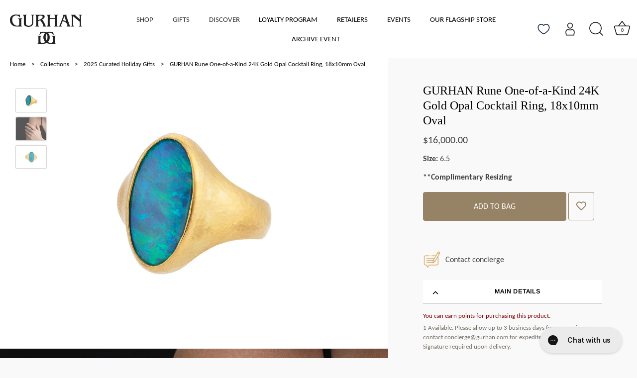

--- FILE ---
content_type: text/html; charset=utf-8
request_url: https://gurhan.com/products/okr-yg-op-16241-65
body_size: 65410
content:








    
    
    
    
    
    

















<!doctype html>
<html class="no-js" lang="en">
<head><link href="//gurhan.com/cdn/shop/t/301/assets/bss-hide-variant.css?v=42567729688009103881767381576" rel="stylesheet" type="text/css" media="all" />
  <meta charset="utf-8" />
<meta name="viewport" content="width=device-width,initial-scale=1.0" />
<meta http-equiv="X-UA-Compatible" content="IE=edge">

<link rel="preconnect" href="https://cdn.shopify.com" crossorigin>
<link rel="preconnect" href="https://fonts.shopify.com" crossorigin>
<link rel="preconnect" href="https://monorail-edge.shopifysvc.com">
<link rel="preconnect" href="https://www.securetech.com.au/font-awesome-icons.php"><link rel="preload" as="font" href="//gurhan.com/cdn/fonts/carlito/carlito_n4.192ff08e503b790f0557588e6fc82a4c14828f22.woff2" type="font/woff2" crossorigin><link rel="preload" as="font" href="//gurhan.com/cdn/fonts/carlito/carlito_n4.192ff08e503b790f0557588e6fc82a4c14828f22.woff2" type="font/woff2" crossorigin><link rel="preload" as="font" href="//gurhan.com/cdn/fonts/arimo/arimo_n4.a7efb558ca22d2002248bbe6f302a98edee38e35.woff2" type="font/woff2" crossorigin><link rel="preload" as="font" href="//gurhan.com/cdn/fonts/carlito/carlito_n4.192ff08e503b790f0557588e6fc82a4c14828f22.woff2" type="font/woff2" crossorigin><link rel="preload" href="//gurhan.com/cdn/shop/t/301/assets/vendor.min.js?v=40017968011627755391767378064" as="script">
<link rel="preload" href="//gurhan.com/cdn/shop/t/301/assets/theme.js?v=94078717675967517201767806921" as="script"><link rel="canonical" href="https://gurhan.com/products/okr-yg-op-16241-65" /><link rel="icon" href="//gurhan.com/cdn/shop/files/gurhan_favicon.png?crop=center&height=48&v=1622709103&width=48" type="image/png"><meta name="description" content="Elevate your style with the exquisite GURHAN Rune Collection 24k gold opal ring. This one of a kind masterpiece features a stunning 18x10mm oval cabochon Australian opal, totaling 3.63 carats. The vertical setting and small graduated shank in 24k gold add unique charm. Available in size 6.5, this ring boasts a band wid">


<style>
    @font-face {
  font-family: Carlito;
  font-weight: 400;
  font-style: normal;
  font-display: swap;
  src: url("//gurhan.com/cdn/fonts/carlito/carlito_n4.192ff08e503b790f0557588e6fc82a4c14828f22.woff2") format("woff2"),
       url("//gurhan.com/cdn/fonts/carlito/carlito_n4.220f5ec3bc15b3c39981375bc5241c03ec993485.woff") format("woff");
}

    
    
    
    @font-face {
  font-family: Carlito;
  font-weight: 700;
  font-style: normal;
  font-display: swap;
  src: url("//gurhan.com/cdn/fonts/carlito/carlito_n7.f7e53d7fb0ae83a0764af311c0b1f08b089c5577.woff2") format("woff2"),
       url("//gurhan.com/cdn/fonts/carlito/carlito_n7.bc14b58122d463e07b271c24d736e4d93bdacaeb.woff") format("woff");
}

    @font-face {
  font-family: Carlito;
  font-weight: 400;
  font-style: italic;
  font-display: swap;
  src: url("//gurhan.com/cdn/fonts/carlito/carlito_i4.320fa7dabb9b1f7a61e26fdb3150b5095dc88ff8.woff2") format("woff2"),
       url("//gurhan.com/cdn/fonts/carlito/carlito_i4.fdfaf0d5380afff69fdeac9030975a65b8b1bed2.woff") format("woff");
}

    @font-face {
  font-family: Carlito;
  font-weight: 700;
  font-style: italic;
  font-display: swap;
  src: url("//gurhan.com/cdn/fonts/carlito/carlito_i7.6d8d5d73a058a512c5bd0358ae5a50cc6aed24fd.woff2") format("woff2"),
       url("//gurhan.com/cdn/fonts/carlito/carlito_i7.37080fe5855da65a3e2f36e953066fb71ad3ab32.woff") format("woff");
}

    @font-face {
  font-family: Arimo;
  font-weight: 400;
  font-style: normal;
  font-display: swap;
  src: url("//gurhan.com/cdn/fonts/arimo/arimo_n4.a7efb558ca22d2002248bbe6f302a98edee38e35.woff2") format("woff2"),
       url("//gurhan.com/cdn/fonts/arimo/arimo_n4.0da809f7d1d5ede2a73be7094ac00741efdb6387.woff") format("woff");
}

    @font-face {
  font-family: Carlito;
  font-weight: 400;
  font-style: normal;
  font-display: swap;
  src: url("//gurhan.com/cdn/fonts/carlito/carlito_n4.192ff08e503b790f0557588e6fc82a4c14828f22.woff2") format("woff2"),
       url("//gurhan.com/cdn/fonts/carlito/carlito_n4.220f5ec3bc15b3c39981375bc5241c03ec993485.woff") format("woff");
}

    @font-face {
  font-family: Carlito;
  font-weight: 400;
  font-style: normal;
  font-display: swap;
  src: url("//gurhan.com/cdn/fonts/carlito/carlito_n4.192ff08e503b790f0557588e6fc82a4c14828f22.woff2") format("woff2"),
       url("//gurhan.com/cdn/fonts/carlito/carlito_n4.220f5ec3bc15b3c39981375bc5241c03ec993485.woff") format("woff");
}

  </style>

  <meta name="theme-color" content="#968264">

  <title>    GURHAN Rune One-of-a-Kind 24K Gold Opal Cocktail Ring, 18x10mm Oval
</title>


  <meta property="og:site_name" content="GURHAN">
<meta property="og:url" content="https://gurhan.com/products/okr-yg-op-16241-65">
<meta property="og:title" content="GURHAN Rune One-of-a-Kind 24K Gold Opal Cocktail Ring, 18x10mm Oval">
<meta property="og:type" content="product">
<meta property="og:description" content="Elevate your style with the exquisite GURHAN Rune Collection 24k gold opal ring. This one of a kind masterpiece features a stunning 18x10mm oval cabochon Australian opal, totaling 3.63 carats. The vertical setting and small graduated shank in 24k gold add unique charm. Available in size 6.5, this ring boasts a band wid"><meta property="og:image" content="http://gurhan.com/cdn/shop/files/Rune_Gold_Stone_Ring_OKR-YG-OP-16241-65_1_1200x1200.jpg?v=1753106658">
  <meta property="og:image:secure_url" content="https://gurhan.com/cdn/shop/files/Rune_Gold_Stone_Ring_OKR-YG-OP-16241-65_1_1200x1200.jpg?v=1753106658">
  <meta property="og:image:width" content="1600">
  <meta property="og:image:height" content="1200"><meta property="og:price:amount" content="16,000.00">
  <meta property="og:price:currency" content="USD"><meta name="twitter:card" content="summary_large_image">
<meta name="twitter:title" content="GURHAN Rune One-of-a-Kind 24K Gold Opal Cocktail Ring, 18x10mm Oval">
<meta name="twitter:description" content="Elevate your style with the exquisite GURHAN Rune Collection 24k gold opal ring. This one of a kind masterpiece features a stunning 18x10mm oval cabochon Australian opal, totaling 3.63 carats. The vertical setting and small graduated shank in 24k gold add unique charm. Available in size 6.5, this ring boasts a band wid">


  <style data-shopify>
    :root {
      --viewport-height: 100vh;
      --viewport-height-first-section: 100vh;
      --nav-height: 0;
    }
  </style>

  <link href="//gurhan.com/cdn/shop/t/301/assets/styles.css?v=97944612055060930661767807579" rel="stylesheet" type="text/css" media="all" />
   <link href="//gurhan.com/cdn/shop/t/301/assets/globo-custom.css?v=31293209438808899191767863315" rel="stylesheet" type="text/css" media="all" />
  <link href="//gurhan.com/cdn/shop/t/301/assets/adorn-style.scss?v=47760940195639644101767381533" rel="stylesheet" type="text/css" media="all" />
    
    
    <script>window.performance && window.performance.mark && window.performance.mark('shopify.content_for_header.start');</script><meta name="google-site-verification" content="UbrF0X3Syo4lCDslPrunjbwwaIcWCvb1t5-lo3GbMu4">
<meta name="google-site-verification" content="7wUHspvoKbsjkf5TUIk0eteEEXiMwRqI8qYZ9A-ZWG4">
<meta name="google-site-verification" content="d9CdugKYvvYRJZYD-ELTbUs1tPl0sUuv6Ub9wB4s4A0">
<meta name="google-site-verification" content="KBOjZnrgO-1DBOYjKYPZzSH3CHvQyvESJnHK3GOG5kQ">
<meta id="shopify-digital-wallet" name="shopify-digital-wallet" content="/22978897/digital_wallets/dialog">
<meta name="shopify-checkout-api-token" content="a3696627145a4f69796f5b4156fbc5a1">
<meta id="in-context-paypal-metadata" data-shop-id="22978897" data-venmo-supported="false" data-environment="production" data-locale="en_US" data-paypal-v4="true" data-currency="USD">
<link rel="alternate" type="application/json+oembed" href="https://gurhan.com/products/okr-yg-op-16241-65.oembed">
<script async="async" src="/checkouts/internal/preloads.js?locale=en-US"></script>
<link rel="preconnect" href="https://shop.app" crossorigin="anonymous">
<script async="async" src="https://shop.app/checkouts/internal/preloads.js?locale=en-US&shop_id=22978897" crossorigin="anonymous"></script>
<script id="apple-pay-shop-capabilities" type="application/json">{"shopId":22978897,"countryCode":"US","currencyCode":"USD","merchantCapabilities":["supports3DS"],"merchantId":"gid:\/\/shopify\/Shop\/22978897","merchantName":"GURHAN","requiredBillingContactFields":["postalAddress","email","phone"],"requiredShippingContactFields":["postalAddress","email","phone"],"shippingType":"shipping","supportedNetworks":["visa","masterCard","amex","discover","elo","jcb"],"total":{"type":"pending","label":"GURHAN","amount":"1.00"},"shopifyPaymentsEnabled":true,"supportsSubscriptions":true}</script>
<script id="shopify-features" type="application/json">{"accessToken":"a3696627145a4f69796f5b4156fbc5a1","betas":["rich-media-storefront-analytics"],"domain":"gurhan.com","predictiveSearch":true,"shopId":22978897,"locale":"en"}</script>
<script>var Shopify = Shopify || {};
Shopify.shop = "gurhanjewelry.myshopify.com";
Shopify.locale = "en";
Shopify.currency = {"active":"USD","rate":"1.0"};
Shopify.country = "US";
Shopify.theme = {"name":"Showcase December 2025+improve complete the look","id":147789348918,"schema_name":"Showcase","schema_version":"7.1.0","theme_store_id":677,"role":"main"};
Shopify.theme.handle = "null";
Shopify.theme.style = {"id":null,"handle":null};
Shopify.cdnHost = "gurhan.com/cdn";
Shopify.routes = Shopify.routes || {};
Shopify.routes.root = "/";</script>
<script type="module">!function(o){(o.Shopify=o.Shopify||{}).modules=!0}(window);</script>
<script>!function(o){function n(){var o=[];function n(){o.push(Array.prototype.slice.apply(arguments))}return n.q=o,n}var t=o.Shopify=o.Shopify||{};t.loadFeatures=n(),t.autoloadFeatures=n()}(window);</script>
<script>
  window.ShopifyPay = window.ShopifyPay || {};
  window.ShopifyPay.apiHost = "shop.app\/pay";
  window.ShopifyPay.redirectState = null;
</script>
<script id="shop-js-analytics" type="application/json">{"pageType":"product"}</script>
<script defer="defer" async type="module" src="//gurhan.com/cdn/shopifycloud/shop-js/modules/v2/client.init-shop-cart-sync_WVOgQShq.en.esm.js"></script>
<script defer="defer" async type="module" src="//gurhan.com/cdn/shopifycloud/shop-js/modules/v2/chunk.common_C_13GLB1.esm.js"></script>
<script defer="defer" async type="module" src="//gurhan.com/cdn/shopifycloud/shop-js/modules/v2/chunk.modal_CLfMGd0m.esm.js"></script>
<script type="module">
  await import("//gurhan.com/cdn/shopifycloud/shop-js/modules/v2/client.init-shop-cart-sync_WVOgQShq.en.esm.js");
await import("//gurhan.com/cdn/shopifycloud/shop-js/modules/v2/chunk.common_C_13GLB1.esm.js");
await import("//gurhan.com/cdn/shopifycloud/shop-js/modules/v2/chunk.modal_CLfMGd0m.esm.js");

  window.Shopify.SignInWithShop?.initShopCartSync?.({"fedCMEnabled":true,"windoidEnabled":true});

</script>
<script defer="defer" async type="module" src="//gurhan.com/cdn/shopifycloud/shop-js/modules/v2/client.payment-terms_BWmiNN46.en.esm.js"></script>
<script defer="defer" async type="module" src="//gurhan.com/cdn/shopifycloud/shop-js/modules/v2/chunk.common_C_13GLB1.esm.js"></script>
<script defer="defer" async type="module" src="//gurhan.com/cdn/shopifycloud/shop-js/modules/v2/chunk.modal_CLfMGd0m.esm.js"></script>
<script type="module">
  await import("//gurhan.com/cdn/shopifycloud/shop-js/modules/v2/client.payment-terms_BWmiNN46.en.esm.js");
await import("//gurhan.com/cdn/shopifycloud/shop-js/modules/v2/chunk.common_C_13GLB1.esm.js");
await import("//gurhan.com/cdn/shopifycloud/shop-js/modules/v2/chunk.modal_CLfMGd0m.esm.js");

  
</script>
<script>
  window.Shopify = window.Shopify || {};
  if (!window.Shopify.featureAssets) window.Shopify.featureAssets = {};
  window.Shopify.featureAssets['shop-js'] = {"shop-cart-sync":["modules/v2/client.shop-cart-sync_DuR37GeY.en.esm.js","modules/v2/chunk.common_C_13GLB1.esm.js","modules/v2/chunk.modal_CLfMGd0m.esm.js"],"init-fed-cm":["modules/v2/client.init-fed-cm_BucUoe6W.en.esm.js","modules/v2/chunk.common_C_13GLB1.esm.js","modules/v2/chunk.modal_CLfMGd0m.esm.js"],"shop-toast-manager":["modules/v2/client.shop-toast-manager_B0JfrpKj.en.esm.js","modules/v2/chunk.common_C_13GLB1.esm.js","modules/v2/chunk.modal_CLfMGd0m.esm.js"],"init-shop-cart-sync":["modules/v2/client.init-shop-cart-sync_WVOgQShq.en.esm.js","modules/v2/chunk.common_C_13GLB1.esm.js","modules/v2/chunk.modal_CLfMGd0m.esm.js"],"shop-button":["modules/v2/client.shop-button_B_U3bv27.en.esm.js","modules/v2/chunk.common_C_13GLB1.esm.js","modules/v2/chunk.modal_CLfMGd0m.esm.js"],"init-windoid":["modules/v2/client.init-windoid_DuP9q_di.en.esm.js","modules/v2/chunk.common_C_13GLB1.esm.js","modules/v2/chunk.modal_CLfMGd0m.esm.js"],"shop-cash-offers":["modules/v2/client.shop-cash-offers_BmULhtno.en.esm.js","modules/v2/chunk.common_C_13GLB1.esm.js","modules/v2/chunk.modal_CLfMGd0m.esm.js"],"pay-button":["modules/v2/client.pay-button_CrPSEbOK.en.esm.js","modules/v2/chunk.common_C_13GLB1.esm.js","modules/v2/chunk.modal_CLfMGd0m.esm.js"],"init-customer-accounts":["modules/v2/client.init-customer-accounts_jNk9cPYQ.en.esm.js","modules/v2/client.shop-login-button_DJ5ldayH.en.esm.js","modules/v2/chunk.common_C_13GLB1.esm.js","modules/v2/chunk.modal_CLfMGd0m.esm.js"],"avatar":["modules/v2/client.avatar_BTnouDA3.en.esm.js"],"checkout-modal":["modules/v2/client.checkout-modal_pBPyh9w8.en.esm.js","modules/v2/chunk.common_C_13GLB1.esm.js","modules/v2/chunk.modal_CLfMGd0m.esm.js"],"init-shop-for-new-customer-accounts":["modules/v2/client.init-shop-for-new-customer-accounts_BUoCy7a5.en.esm.js","modules/v2/client.shop-login-button_DJ5ldayH.en.esm.js","modules/v2/chunk.common_C_13GLB1.esm.js","modules/v2/chunk.modal_CLfMGd0m.esm.js"],"init-customer-accounts-sign-up":["modules/v2/client.init-customer-accounts-sign-up_CnczCz9H.en.esm.js","modules/v2/client.shop-login-button_DJ5ldayH.en.esm.js","modules/v2/chunk.common_C_13GLB1.esm.js","modules/v2/chunk.modal_CLfMGd0m.esm.js"],"init-shop-email-lookup-coordinator":["modules/v2/client.init-shop-email-lookup-coordinator_CzjY5t9o.en.esm.js","modules/v2/chunk.common_C_13GLB1.esm.js","modules/v2/chunk.modal_CLfMGd0m.esm.js"],"shop-follow-button":["modules/v2/client.shop-follow-button_CsYC63q7.en.esm.js","modules/v2/chunk.common_C_13GLB1.esm.js","modules/v2/chunk.modal_CLfMGd0m.esm.js"],"shop-login-button":["modules/v2/client.shop-login-button_DJ5ldayH.en.esm.js","modules/v2/chunk.common_C_13GLB1.esm.js","modules/v2/chunk.modal_CLfMGd0m.esm.js"],"shop-login":["modules/v2/client.shop-login_B9ccPdmx.en.esm.js","modules/v2/chunk.common_C_13GLB1.esm.js","modules/v2/chunk.modal_CLfMGd0m.esm.js"],"lead-capture":["modules/v2/client.lead-capture_D0K_KgYb.en.esm.js","modules/v2/chunk.common_C_13GLB1.esm.js","modules/v2/chunk.modal_CLfMGd0m.esm.js"],"payment-terms":["modules/v2/client.payment-terms_BWmiNN46.en.esm.js","modules/v2/chunk.common_C_13GLB1.esm.js","modules/v2/chunk.modal_CLfMGd0m.esm.js"]};
</script>
<script>(function() {
  var isLoaded = false;
  function asyncLoad() {
    if (isLoaded) return;
    isLoaded = true;
    var urls = ["https:\/\/neon.stock-sync.com\/neon\/widget.js?shop=gurhanjewelry.myshopify.com","https:\/\/cdn.shopify.com\/s\/files\/1\/2297\/8897\/t\/211\/assets\/affirmShopify.js?v=1702411556\u0026shop=gurhanjewelry.myshopify.com","https:\/\/config.gorgias.chat\/bundle-loader\/01GYCCM5K6S5X40K29ZNSTHNWQ?source=shopify1click\u0026shop=gurhanjewelry.myshopify.com","https:\/\/dr4qe3ddw9y32.cloudfront.net\/awin-shopify-integration-code.js?aid=118383\u0026v=shopifyApp_5.2.5\u0026ts=1765352642082\u0026shop=gurhanjewelry.myshopify.com","https:\/\/public.9gtb.com\/loader.js?g_cvt_id=7768bf6b-dfad-40f7-979e-fa669c068105\u0026shop=gurhanjewelry.myshopify.com"];
    for (var i = 0; i < urls.length; i++) {
      var s = document.createElement('script');
      s.type = 'text/javascript';
      s.async = true;
      s.src = urls[i];
      var x = document.getElementsByTagName('script')[0];
      x.parentNode.insertBefore(s, x);
    }
  };
  if(window.attachEvent) {
    window.attachEvent('onload', asyncLoad);
  } else {
    window.addEventListener('load', asyncLoad, false);
  }
})();</script>
<script id="__st">var __st={"a":22978897,"offset":-18000,"reqid":"42b40164-f79b-4c4b-b6fb-b850029d3d49-1769549356","pageurl":"gurhan.com\/products\/okr-yg-op-16241-65","u":"062f579bb1b7","p":"product","rtyp":"product","rid":7124239581238};</script>
<script>window.ShopifyPaypalV4VisibilityTracking = true;</script>
<script id="captcha-bootstrap">!function(){'use strict';const t='contact',e='account',n='new_comment',o=[[t,t],['blogs',n],['comments',n],[t,'customer']],c=[[e,'customer_login'],[e,'guest_login'],[e,'recover_customer_password'],[e,'create_customer']],r=t=>t.map((([t,e])=>`form[action*='/${t}']:not([data-nocaptcha='true']) input[name='form_type'][value='${e}']`)).join(','),a=t=>()=>t?[...document.querySelectorAll(t)].map((t=>t.form)):[];function s(){const t=[...o],e=r(t);return a(e)}const i='password',u='form_key',d=['recaptcha-v3-token','g-recaptcha-response','h-captcha-response',i],f=()=>{try{return window.sessionStorage}catch{return}},m='__shopify_v',_=t=>t.elements[u];function p(t,e,n=!1){try{const o=window.sessionStorage,c=JSON.parse(o.getItem(e)),{data:r}=function(t){const{data:e,action:n}=t;return t[m]||n?{data:e,action:n}:{data:t,action:n}}(c);for(const[e,n]of Object.entries(r))t.elements[e]&&(t.elements[e].value=n);n&&o.removeItem(e)}catch(o){console.error('form repopulation failed',{error:o})}}const l='form_type',E='cptcha';function T(t){t.dataset[E]=!0}const w=window,h=w.document,L='Shopify',v='ce_forms',y='captcha';let A=!1;((t,e)=>{const n=(g='f06e6c50-85a8-45c8-87d0-21a2b65856fe',I='https://cdn.shopify.com/shopifycloud/storefront-forms-hcaptcha/ce_storefront_forms_captcha_hcaptcha.v1.5.2.iife.js',D={infoText:'Protected by hCaptcha',privacyText:'Privacy',termsText:'Terms'},(t,e,n)=>{const o=w[L][v],c=o.bindForm;if(c)return c(t,g,e,D).then(n);var r;o.q.push([[t,g,e,D],n]),r=I,A||(h.body.append(Object.assign(h.createElement('script'),{id:'captcha-provider',async:!0,src:r})),A=!0)});var g,I,D;w[L]=w[L]||{},w[L][v]=w[L][v]||{},w[L][v].q=[],w[L][y]=w[L][y]||{},w[L][y].protect=function(t,e){n(t,void 0,e),T(t)},Object.freeze(w[L][y]),function(t,e,n,w,h,L){const[v,y,A,g]=function(t,e,n){const i=e?o:[],u=t?c:[],d=[...i,...u],f=r(d),m=r(i),_=r(d.filter((([t,e])=>n.includes(e))));return[a(f),a(m),a(_),s()]}(w,h,L),I=t=>{const e=t.target;return e instanceof HTMLFormElement?e:e&&e.form},D=t=>v().includes(t);t.addEventListener('submit',(t=>{const e=I(t);if(!e)return;const n=D(e)&&!e.dataset.hcaptchaBound&&!e.dataset.recaptchaBound,o=_(e),c=g().includes(e)&&(!o||!o.value);(n||c)&&t.preventDefault(),c&&!n&&(function(t){try{if(!f())return;!function(t){const e=f();if(!e)return;const n=_(t);if(!n)return;const o=n.value;o&&e.removeItem(o)}(t);const e=Array.from(Array(32),(()=>Math.random().toString(36)[2])).join('');!function(t,e){_(t)||t.append(Object.assign(document.createElement('input'),{type:'hidden',name:u})),t.elements[u].value=e}(t,e),function(t,e){const n=f();if(!n)return;const o=[...t.querySelectorAll(`input[type='${i}']`)].map((({name:t})=>t)),c=[...d,...o],r={};for(const[a,s]of new FormData(t).entries())c.includes(a)||(r[a]=s);n.setItem(e,JSON.stringify({[m]:1,action:t.action,data:r}))}(t,e)}catch(e){console.error('failed to persist form',e)}}(e),e.submit())}));const S=(t,e)=>{t&&!t.dataset[E]&&(n(t,e.some((e=>e===t))),T(t))};for(const o of['focusin','change'])t.addEventListener(o,(t=>{const e=I(t);D(e)&&S(e,y())}));const B=e.get('form_key'),M=e.get(l),P=B&&M;t.addEventListener('DOMContentLoaded',(()=>{const t=y();if(P)for(const e of t)e.elements[l].value===M&&p(e,B);[...new Set([...A(),...v().filter((t=>'true'===t.dataset.shopifyCaptcha))])].forEach((e=>S(e,t)))}))}(h,new URLSearchParams(w.location.search),n,t,e,['guest_login'])})(!0,!0)}();</script>
<script integrity="sha256-4kQ18oKyAcykRKYeNunJcIwy7WH5gtpwJnB7kiuLZ1E=" data-source-attribution="shopify.loadfeatures" defer="defer" src="//gurhan.com/cdn/shopifycloud/storefront/assets/storefront/load_feature-a0a9edcb.js" crossorigin="anonymous"></script>
<script crossorigin="anonymous" defer="defer" src="//gurhan.com/cdn/shopifycloud/storefront/assets/shopify_pay/storefront-65b4c6d7.js?v=20250812"></script>
<script data-source-attribution="shopify.dynamic_checkout.dynamic.init">var Shopify=Shopify||{};Shopify.PaymentButton=Shopify.PaymentButton||{isStorefrontPortableWallets:!0,init:function(){window.Shopify.PaymentButton.init=function(){};var t=document.createElement("script");t.src="https://gurhan.com/cdn/shopifycloud/portable-wallets/latest/portable-wallets.en.js",t.type="module",document.head.appendChild(t)}};
</script>
<script data-source-attribution="shopify.dynamic_checkout.buyer_consent">
  function portableWalletsHideBuyerConsent(e){var t=document.getElementById("shopify-buyer-consent"),n=document.getElementById("shopify-subscription-policy-button");t&&n&&(t.classList.add("hidden"),t.setAttribute("aria-hidden","true"),n.removeEventListener("click",e))}function portableWalletsShowBuyerConsent(e){var t=document.getElementById("shopify-buyer-consent"),n=document.getElementById("shopify-subscription-policy-button");t&&n&&(t.classList.remove("hidden"),t.removeAttribute("aria-hidden"),n.addEventListener("click",e))}window.Shopify?.PaymentButton&&(window.Shopify.PaymentButton.hideBuyerConsent=portableWalletsHideBuyerConsent,window.Shopify.PaymentButton.showBuyerConsent=portableWalletsShowBuyerConsent);
</script>
<script data-source-attribution="shopify.dynamic_checkout.cart.bootstrap">document.addEventListener("DOMContentLoaded",(function(){function t(){return document.querySelector("shopify-accelerated-checkout-cart, shopify-accelerated-checkout")}if(t())Shopify.PaymentButton.init();else{new MutationObserver((function(e,n){t()&&(Shopify.PaymentButton.init(),n.disconnect())})).observe(document.body,{childList:!0,subtree:!0})}}));
</script>
<link id="shopify-accelerated-checkout-styles" rel="stylesheet" media="screen" href="https://gurhan.com/cdn/shopifycloud/portable-wallets/latest/accelerated-checkout-backwards-compat.css" crossorigin="anonymous">
<style id="shopify-accelerated-checkout-cart">
        #shopify-buyer-consent {
  margin-top: 1em;
  display: inline-block;
  width: 100%;
}

#shopify-buyer-consent.hidden {
  display: none;
}

#shopify-subscription-policy-button {
  background: none;
  border: none;
  padding: 0;
  text-decoration: underline;
  font-size: inherit;
  cursor: pointer;
}

#shopify-subscription-policy-button::before {
  box-shadow: none;
}

      </style>

<script>window.performance && window.performance.mark && window.performance.mark('shopify.content_for_header.end');</script>

  <style>
    .boost-sd__header-main-1-container {
        padding:0px!important;
    }
    .boost-sd__header-title{
        margin-left: 1%!important;
    }
    .boost-sd__header-description {
        text-align:left!important;
        margin-left: 1%!important;
    }
    .boost-sd__header-description h2 {
        text-align:left!important;
    }
    .boost-sd__header-title h1 {
        margin-bottom:0px!important;
        margin-left: 1%!important;
    }
    .boost-sd__breadcrumb{
        margin: 0 1%!important;
    }
    @media (min-width: 992px) {
      .boost-sd__header-main-1 {
          margin: 0 auto !important;
          max-width: 100% !important;
          padding: 0px !important;
      }
      .boost-sd__header-image {
        width:80% !important;
      }
    }
    @media (max-width: 991px) {
      .boost-sd__header-image {
        width:100% !important;
      }
      .boost-sd__header-main-1-content {
        width:95% !important;
      }
    }
  </style>
  <script async type="text/javascript">
  
  window._zrl  =  window._zrl || [];
  var  init_data =
  {
	"partner_id" : "2ae0885958", 
	"email" : "", 
	"name" : "",	    
	"user_id": "",	    
	
  };
  _zrl.push( [ 'init' , init_data ] );
</script>
<script src="//cdn.zinrelo.com/js/all.js" type="text/javascript" defer></script>
                        

  <!-- Google Tag Manager -->
<script defer="defer">(function(w,d,s,l,i){w[l]=w[l]||[];w[l].push({'gtm.start':
new Date().getTime(),event:'gtm.js'});var f=d.getElementsByTagName(s)[0],
j=d.createElement(s),dl=l!='dataLayer'?'&l='+l:'';j.async=true;j.src=
'https://www.googletagmanager.com/gtm.js?id='+i+dl;f.parentNode.insertBefore(j,f);
})(window,document,'script','dataLayer','GTM-NP7T62W');</script>
<!-- End Google Tag Manager -->
  <script>
    document.documentElement.className = document.documentElement.className.replace('no-js', 'js');
    window.theme = window.theme || {};
    
      theme.money_format_with_code_preference = "${{ amount }}";
    
    theme.money_format = "${{ amount }}";
    theme.money_container = '.theme-money';
    theme.strings = {
      previous: "Previous",
      next: "Next",
      close: "Close",
      addressError: "Error looking up that address",
      addressNoResults: "No results for that address",
      addressQueryLimit: "You have exceeded the Google API usage limit. Consider upgrading to a \u003ca href=\"https:\/\/developers.google.com\/maps\/premium\/usage-limits\"\u003ePremium Plan\u003c\/a\u003e.",
      authError: "There was a problem authenticating your Google Maps API Key.",
      back: "Back",
      cartConfirmation: "You must agree to the terms and conditions before continuing.",
      loadMore: "Load more",
      infiniteScrollNoMore: "No more results",
      priceNonExistent: "Unavailable",
      buttonDefault: "ADD TO BAG",
      buttonPreorder: "Pre-order",
      buttonNoStock: "Out of stock",
      buttonNoVariant: "Unavailable",
      variantNoStock: "Sold out",
      unitPriceSeparator: " \/ ",
      colorBoxPrevious: "Previous",
      colorBoxNext: "Next",
      colorBoxClose: "Close",
      navigateHome: "Home",
      productAddingToCart: "Adding",
      productAddedToCart: "Added to cart",
      popupWasAdded: "was added to your cart",
      popupCheckout: "Checkout",
      popupContinueShopping: "Continue shopping",
      onlyXLeft: "[[ quantity ]] in stock",
      priceSoldOut: "Sold Out",
      inventoryLowStock: "Low stock",
      inventoryInStock: "In stock",
      loading: "Loading...",
      viewCart: "View Bag",
      page: "Page {{ page }}",
      imageSlider: "Image slider",
      clearAll: "Clear all"
    };
    theme.routes = {
      root_url: '/',
      cart_url: '/cart',
      cart_add_url: '/cart/add',
      cart_change_url: '/cart/change',
      cart_update_url: '/cart/update.js',
      checkout: '/checkout'
    };
    theme.settings = {
      animationEnabledDesktop: true,
      animationEnabledMobile: true
    };

    theme.checkViewportFillers = function(){
      var toggleState = false;
      var elPageContent = document.getElementById('page-content');
      if(elPageContent) {
        var elOverlapSection = elPageContent.querySelector('.header-overlap-section');
        if (elOverlapSection) {
          var padding = parseInt(getComputedStyle(elPageContent).getPropertyValue('padding-top'));
          toggleState = ((Math.round(elOverlapSection.offsetTop) - padding) === 0);
        }
      }
      if(toggleState) {
        document.getElementsByTagName('body')[0].classList.add('header-section-overlap');
      } else {
        document.getElementsByTagName('body')[0].classList.remove('header-section-overlap');
      }
    };

    theme.assessAltLogo = function(){
      var elsOverlappers = document.querySelectorAll('.needs-alt-logo');
      var useAltLogo = false;
      if(elsOverlappers.length) {
        var elSiteControl = document.querySelector('#site-control');
        var elSiteControlInner = document.querySelector('#site-control .site-control__inner');
        var headerMid = elSiteControlInner.offsetTop + elSiteControl.offsetTop + elSiteControlInner.offsetHeight / 2;
        Array.prototype.forEach.call(elsOverlappers, function(el, i){
          var thisTop = el.getBoundingClientRect().top;
          var thisBottom = thisTop + el.offsetHeight;
          if(headerMid > thisTop && headerMid < thisBottom) {
            useAltLogo = true;
            return false;
          }
        });
      }
      if(useAltLogo) {
        document.getElementsByTagName('body')[0].classList.add('use-alt-logo');
      } else {
        document.getElementsByTagName('body')[0].classList.remove('use-alt-logo');
      }
    };
  </script>
  <script type="text/javascript" defer="defer">
    (function(c,l,a,r,i,t,y){
        c[a]=c[a]||function(){(c[a].q=c[a].q||[]).push(arguments)};
        t=l.createElement(r);t.async=1;t.src="https://www.clarity.ms/tag/"+i;
        y=l.getElementsByTagName(r)[0];y.parentNode.insertBefore(t,y);
    })(window, document, "clarity", "script", "id47i608jx");
</script>
<!-- BEGIN app block: shopify://apps/klaviyo-email-marketing-sms/blocks/klaviyo-onsite-embed/2632fe16-c075-4321-a88b-50b567f42507 -->












  <script async src="https://static.klaviyo.com/onsite/js/NKpFt8/klaviyo.js?company_id=NKpFt8"></script>
  <script>!function(){if(!window.klaviyo){window._klOnsite=window._klOnsite||[];try{window.klaviyo=new Proxy({},{get:function(n,i){return"push"===i?function(){var n;(n=window._klOnsite).push.apply(n,arguments)}:function(){for(var n=arguments.length,o=new Array(n),w=0;w<n;w++)o[w]=arguments[w];var t="function"==typeof o[o.length-1]?o.pop():void 0,e=new Promise((function(n){window._klOnsite.push([i].concat(o,[function(i){t&&t(i),n(i)}]))}));return e}}})}catch(n){window.klaviyo=window.klaviyo||[],window.klaviyo.push=function(){var n;(n=window._klOnsite).push.apply(n,arguments)}}}}();</script>

  
    <script id="viewed_product">
      if (item == null) {
        var _learnq = _learnq || [];

        var MetafieldReviews = null
        var MetafieldYotpoRating = null
        var MetafieldYotpoCount = null
        var MetafieldLooxRating = null
        var MetafieldLooxCount = null
        var okendoProduct = null
        var okendoProductReviewCount = null
        var okendoProductReviewAverageValue = null
        try {
          // The following fields are used for Customer Hub recently viewed in order to add reviews.
          // This information is not part of __kla_viewed. Instead, it is part of __kla_viewed_reviewed_items
          MetafieldReviews = {};
          MetafieldYotpoRating = null
          MetafieldYotpoCount = null
          MetafieldLooxRating = null
          MetafieldLooxCount = null

          okendoProduct = null
          // If the okendo metafield is not legacy, it will error, which then requires the new json formatted data
          if (okendoProduct && 'error' in okendoProduct) {
            okendoProduct = null
          }
          okendoProductReviewCount = okendoProduct ? okendoProduct.reviewCount : null
          okendoProductReviewAverageValue = okendoProduct ? okendoProduct.reviewAverageValue : null
        } catch (error) {
          console.error('Error in Klaviyo onsite reviews tracking:', error);
        }

        var item = {
          Name: "GURHAN Rune One-of-a-Kind 24K Gold Opal Cocktail Ring, 18x10mm Oval",
          ProductID: 7124239581238,
          Categories: ["2025 Curated Holiday Gifts","24K Gold Rings","All Designs","All Products","All Published on B2C","Australian Blue Opals","Citrus One-of-a-Kinds","Cocktail Rings","COUPON COLLECTION_No Gift Card","Designer Gold Rings","Gifts $5,000 and Above","Gold One-of-a-Kinds","GURHAN Gold Opal Rings","Jennifer Lopez Jewelry","Luxe for the Holidays","New Years Celebration!","No Giftcard No Members Only","One-of-a-Kind Gold Rings","One-of-a-Kinds","Opal Collection","Products Over 5k","Ready-to-Ship Gifts","Rune Collection","The Opal Collection","Weekend Style Report"],
          ImageURL: "https://gurhan.com/cdn/shop/files/Rune_Gold_Stone_Ring_OKR-YG-OP-16241-65_1_grande.jpg?v=1753106658",
          URL: "https://gurhan.com/products/okr-yg-op-16241-65",
          Brand: "GG GOLD OOAK",
          Price: "$16,000.00",
          Value: "16,000.00",
          CompareAtPrice: "$0.00"
        };
        _learnq.push(['track', 'Viewed Product', item]);
        _learnq.push(['trackViewedItem', {
          Title: item.Name,
          ItemId: item.ProductID,
          Categories: item.Categories,
          ImageUrl: item.ImageURL,
          Url: item.URL,
          Metadata: {
            Brand: item.Brand,
            Price: item.Price,
            Value: item.Value,
            CompareAtPrice: item.CompareAtPrice
          },
          metafields:{
            reviews: MetafieldReviews,
            yotpo:{
              rating: MetafieldYotpoRating,
              count: MetafieldYotpoCount,
            },
            loox:{
              rating: MetafieldLooxRating,
              count: MetafieldLooxCount,
            },
            okendo: {
              rating: okendoProductReviewAverageValue,
              count: okendoProductReviewCount,
            }
          }
        }]);
      }
    </script>
  




  <script>
    window.klaviyoReviewsProductDesignMode = false
  </script>



  <!-- BEGIN app snippet: customer-hub-data --><script>
  if (!window.customerHub) {
    window.customerHub = {};
  }
  window.customerHub.storefrontRoutes = {
    login: "/account/login?return_url=%2F%23k-hub",
    register: "/account/register?return_url=%2F%23k-hub",
    logout: "/account/logout",
    profile: "/account",
    addresses: "/account/addresses",
  };
  
  window.customerHub.userId = null;
  
  window.customerHub.storeDomain = "gurhanjewelry.myshopify.com";

  
    window.customerHub.activeProduct = {
      name: "GURHAN Rune One-of-a-Kind 24K Gold Opal Cocktail Ring, 18x10mm Oval",
      category: null,
      imageUrl: "https://gurhan.com/cdn/shop/files/Rune_Gold_Stone_Ring_OKR-YG-OP-16241-65_1_grande.jpg?v=1753106658",
      id: "7124239581238",
      link: "https://gurhan.com/products/okr-yg-op-16241-65",
      variants: [
        
          {
            id: "41409148092470",
            
            imageUrl: null,
            
            price: "1600000",
            currency: "USD",
            availableForSale: true,
            title: "6.5",
          },
        
      ],
    };
    window.customerHub.activeProduct.variants.forEach((variant) => {
        
        variant.price = `${variant.price.slice(0, -2)}.${variant.price.slice(-2)}`;
    });
  

  
    window.customerHub.storeLocale = {
        currentLanguage: 'en',
        currentCountry: 'US',
        availableLanguages: [
          
            {
              iso_code: 'en',
              endonym_name: 'English'
            }
          
        ],
        availableCountries: [
          
            {
              iso_code: 'AL',
              name: 'Albania',
              currency_code: 'ALL'
            },
          
            {
              iso_code: 'AD',
              name: 'Andorra',
              currency_code: 'EUR'
            },
          
            {
              iso_code: 'AT',
              name: 'Austria',
              currency_code: 'EUR'
            },
          
            {
              iso_code: 'BE',
              name: 'Belgium',
              currency_code: 'EUR'
            },
          
            {
              iso_code: 'BA',
              name: 'Bosnia &amp; Herzegovina',
              currency_code: 'BAM'
            },
          
            {
              iso_code: 'BG',
              name: 'Bulgaria',
              currency_code: 'EUR'
            },
          
            {
              iso_code: 'CA',
              name: 'Canada',
              currency_code: 'CAD'
            },
          
            {
              iso_code: 'HR',
              name: 'Croatia',
              currency_code: 'EUR'
            },
          
            {
              iso_code: 'CZ',
              name: 'Czechia',
              currency_code: 'CZK'
            },
          
            {
              iso_code: 'DK',
              name: 'Denmark',
              currency_code: 'DKK'
            },
          
            {
              iso_code: 'EE',
              name: 'Estonia',
              currency_code: 'EUR'
            },
          
            {
              iso_code: 'FO',
              name: 'Faroe Islands',
              currency_code: 'DKK'
            },
          
            {
              iso_code: 'FI',
              name: 'Finland',
              currency_code: 'EUR'
            },
          
            {
              iso_code: 'FR',
              name: 'France',
              currency_code: 'EUR'
            },
          
            {
              iso_code: 'DE',
              name: 'Germany',
              currency_code: 'EUR'
            },
          
            {
              iso_code: 'GI',
              name: 'Gibraltar',
              currency_code: 'GBP'
            },
          
            {
              iso_code: 'GR',
              name: 'Greece',
              currency_code: 'EUR'
            },
          
            {
              iso_code: 'GG',
              name: 'Guernsey',
              currency_code: 'GBP'
            },
          
            {
              iso_code: 'HU',
              name: 'Hungary',
              currency_code: 'HUF'
            },
          
            {
              iso_code: 'IS',
              name: 'Iceland',
              currency_code: 'ISK'
            },
          
            {
              iso_code: 'IE',
              name: 'Ireland',
              currency_code: 'EUR'
            },
          
            {
              iso_code: 'IT',
              name: 'Italy',
              currency_code: 'EUR'
            },
          
            {
              iso_code: 'JP',
              name: 'Japan',
              currency_code: 'JPY'
            },
          
            {
              iso_code: 'JE',
              name: 'Jersey',
              currency_code: 'USD'
            },
          
            {
              iso_code: 'LV',
              name: 'Latvia',
              currency_code: 'EUR'
            },
          
            {
              iso_code: 'LI',
              name: 'Liechtenstein',
              currency_code: 'CHF'
            },
          
            {
              iso_code: 'LT',
              name: 'Lithuania',
              currency_code: 'EUR'
            },
          
            {
              iso_code: 'LU',
              name: 'Luxembourg',
              currency_code: 'EUR'
            },
          
            {
              iso_code: 'MT',
              name: 'Malta',
              currency_code: 'EUR'
            },
          
            {
              iso_code: 'MD',
              name: 'Moldova',
              currency_code: 'MDL'
            },
          
            {
              iso_code: 'MC',
              name: 'Monaco',
              currency_code: 'EUR'
            },
          
            {
              iso_code: 'ME',
              name: 'Montenegro',
              currency_code: 'EUR'
            },
          
            {
              iso_code: 'NL',
              name: 'Netherlands',
              currency_code: 'EUR'
            },
          
            {
              iso_code: 'MK',
              name: 'North Macedonia',
              currency_code: 'USD'
            },
          
            {
              iso_code: 'NO',
              name: 'Norway',
              currency_code: 'USD'
            },
          
            {
              iso_code: 'PL',
              name: 'Poland',
              currency_code: 'PLN'
            },
          
            {
              iso_code: 'PT',
              name: 'Portugal',
              currency_code: 'EUR'
            },
          
            {
              iso_code: 'RO',
              name: 'Romania',
              currency_code: 'RON'
            },
          
            {
              iso_code: 'SM',
              name: 'San Marino',
              currency_code: 'EUR'
            },
          
            {
              iso_code: 'RS',
              name: 'Serbia',
              currency_code: 'RSD'
            },
          
            {
              iso_code: 'SG',
              name: 'Singapore',
              currency_code: 'SGD'
            },
          
            {
              iso_code: 'SK',
              name: 'Slovakia',
              currency_code: 'EUR'
            },
          
            {
              iso_code: 'SI',
              name: 'Slovenia',
              currency_code: 'EUR'
            },
          
            {
              iso_code: 'ZA',
              name: 'South Africa',
              currency_code: 'ZAR'
            },
          
            {
              iso_code: 'ES',
              name: 'Spain',
              currency_code: 'EUR'
            },
          
            {
              iso_code: 'SE',
              name: 'Sweden',
              currency_code: 'SEK'
            },
          
            {
              iso_code: 'CH',
              name: 'Switzerland',
              currency_code: 'CHF'
            },
          
            {
              iso_code: 'TR',
              name: 'Türkiye',
              currency_code: 'TRY'
            },
          
            {
              iso_code: 'AE',
              name: 'United Arab Emirates',
              currency_code: 'AED'
            },
          
            {
              iso_code: 'GB',
              name: 'United Kingdom',
              currency_code: 'GBP'
            },
          
            {
              iso_code: 'US',
              name: 'United States',
              currency_code: 'USD'
            }
          
        ]
    };
  
</script>
<!-- END app snippet -->





<!-- END app block --><!-- BEGIN app block: shopify://apps/smart-filter-search/blocks/app-embed/5cc1944c-3014-4a2a-af40-7d65abc0ef73 -->
<link href="https://cdn.shopify.com/extensions/019bfeb7-904d-74f6-813f-a490ec701795/smart-product-filters-677/assets/globo.filter.min.js" as="script" rel="preload">
<link rel="preconnect" href="https://filter-x3.globo.io" crossorigin>
<link rel="dns-prefetch" href="https://filter-x3.globo.io"><link rel="stylesheet" href="https://cdn.shopify.com/extensions/019bfeb7-904d-74f6-813f-a490ec701795/smart-product-filters-677/assets/globo.search.css" media="print" onload="this.media='all'">

<meta id="search_terms_value" content="" />
<!-- BEGIN app snippet: global.variables --><script>
  window.shopCurrency = "USD";
  window.shopCountry = "US";
  window.shopLanguageCode = "en";

  window.currentCurrency = "USD";
  window.currentCountry = "US";
  window.currentLanguageCode = "en";

  window.shopCustomer = false

  window.useCustomTreeTemplate = true;
  window.useCustomProductTemplate = true;

  window.GloboFilterRequestOrigin = "https://gurhan.com";
  window.GloboFilterShopifyDomain = "gurhanjewelry.myshopify.com";
  window.GloboFilterSFAT = "";
  window.GloboFilterSFApiVersion = "2025-07";
  window.GloboFilterProxyPath = "/apps/globofilters";
  window.GloboFilterRootUrl = "";
  window.GloboFilterTranslation = {"search":{"suggestions":"Suggestions","collections":"Collections","articles":"Blog Posts","pages":"Pages","product":"Product","products":"Products","view_all":"Search for","view_all_products":"View all products","not_found":"Sorry, nothing found for","product_not_found":"No products were found","no_result_keywords_suggestions_title":"Popular searches","no_result_products_suggestions_title":"However, You may like","zero_character_keywords_suggestions_title":"Suggestions","zero_character_popular_searches_title":"Popular searches","zero_character_products_suggestions_title":"Trending products"},"form":{"heading":"Search products","select":"-- Select --","search":"Search","submit":"Search","clear":"Clear"},"filter":{"filter_by":"Filter By","clear_all":"Clear All","view":"View","clear":"Clear","in_stock":"In Stock","out_of_stock":"Out of Stock","ready_to_ship":"Ready to ship","search":"Search options","choose_values":"Choose values"},"sort":{"sort_by":"Sort By","manually":"Featured","availability_in_stock_first":"Availability","relevance":"Relevance","best_selling":"Best Selling","alphabetically_a_z":"Alphabetically, A-Z","alphabetically_z_a":"Alphabetically, Z-A","price_low_to_high":"Price, low to high","price_high_to_low":"Price, high to low","date_new_to_old":"Newest","date_old_to_new":"Date, old to new","inventory_low_to_high":"Inventory, low to high","inventory_high_to_low":"Inventory, high to low","sale_off":"% Sale off"},"product":{"add_to_cart":"Add to Bag","unavailable":"Unavailable","sold_out":"Sold out","sale":"Sale","load_more":"Load more","limit":"Show","search":"Search products","no_results":"Sorry, there are no products in this collection"},"labels":{"628235":"Metal","628238":"Type","628242":"Gemstone","628244":"Color","650338":"Collection"}};
  window.isMultiCurrency =true;
  window.globoEmbedFilterAssetsUrl = 'https://cdn.shopify.com/extensions/019bfeb7-904d-74f6-813f-a490ec701795/smart-product-filters-677/assets/';
  window.assetsUrl = window.globoEmbedFilterAssetsUrl;
  window.GloboMoneyFormat = "${{ amount }}";
</script><!-- END app snippet -->
<script type="text/javascript" hs-ignore data-ccm-injected>document.getElementsByTagName('html')[0].classList.add('spf-filter-loading','spf-has-filter', 'gf-top_one','theme-store-id-677','gf-theme-version-7','spf-filter-tree-theme','spf-layout-app');
window.enabledEmbedFilter = true;
window.currentThemeId = 147789348918;
window.sortByRelevance = false;
window.moneyFormat = "${{ amount }}";
window.GloboMoneyWithCurrencyFormat = "${{ amount }} USD";
window.filesUrl = '//gurhan.com/cdn/shop/files/';
var GloboEmbedFilterConfig = {
api: {filterUrl: "https://filter-x3.globo.io/filter",searchUrl: "https://filter-x3.globo.io/search", url: "https://filter-x3.globo.io"},
shop: {
  name: "GURHAN",
  url: "https://gurhan.com",
  domain: "gurhanjewelry.myshopify.com",
  locale: "en",
  cur_locale: "en",
  predictive_search_url: "/search/suggest",
  country_code: "US",
  root_url: "",
  cart_url: "/cart",
  search_url: "/search",
  cart_add_url: "/cart/add",
  search_terms_value: "",
  product_image: {width: 270, height: 180},
  no_image_url: "https://cdn.shopify.com/s/images/themes/product-1.png",
  swatches: [],
  swatchConfig: {"enable":false},
  enableRecommendation: false,
  themeStoreId: 677,
  hideOneValue: false,
  newUrlStruct: true,
  newUrlForSEO: false,themeTranslation:{"products":{"listing":{"sold_out":"Sold out","from":"From"},"product":{"sale":"Sale"}}},redirects: [],
  images: {},
  settings: {"show_breadcrumb_nav":true,"breadcrumb_bg_color":"#ffffff","breadcrumb_text_color":"#ffffff","font_size":13,"padding_top":0,"padding_bottom":0,"col_text":"#423f3f","col_headings":"#000000","col_links":"#b79987","col_page_bg":"#f9f9f9","col_stars":"#dbcac0","col_head_links":"#000000","col_head_links_alt":"#ffffff","col_head_nav_bg":"#ffffff","col_head_links_active":"#000000","col_head_featured":"#dd6666","col_head_announcement_bar_bg":"#a38a5f","col_head_announcement_text":"#ffffff","col_btn":"#ffffff","col_btn_bg":"#968264","col_btn_secondary":"#a38a5f","col_btn_bg_secondary":"#ffffff","coll_col_sale_text":"#e32c2b","coll_col_sale":"rgba(0,0,0,0)","coll_col_preorder_text":"#60a57e","coll_col_preorder":"rgba(0,0,0,0)","coll_col_sold_text":"#423f3f","coll_col_sold":"rgba(0,0,0,0)","coll_col_new_text":"#b79987","coll_col_new":"rgba(0,0,0,0)","coll_col_background":"","image_overlay_text":"#ffffff","image_overlay_bg":"#000000","image_overlay_opacity":14,"alt_bg_col":"#f9f9f9","alt_bg_text_col":"#423f3f","popup_text":"#464654","popup_background":"#ffffff","footer_text":"#ffffff","footer_background":"#212121","prod_thumb_shape":"natural","prod_thumb_crop":false,"prod_thumb_crop_align":"center","quickbuy_enabled":true,"prod_show_videos":false,"prod_hover":"second_image","show_product_block_reviews":true,"show_sale_label":false,"show_preorder_label":true,"show_sold_out_label":false,"show_new_label":false,"prod_new_method":"collection","prod_new_limit_int":7,"prod_label_layout":"marquee_on_hover","collection_thumb_shape":"portrait_tall","collection_image_position":"center","collection_hover_effect":"info","collection_show_product_count":false,"swatch_enabled":true,"swatch_option_name":"Color","swatch_method":"image","prod_block_swatches":false,"swatch_use_prod_images":true,"swatch_prod_images_shape":"natural","swatch_prod_images_alignment":"center","type_base_font":{"error":"json not allowed for this object"},"type_heading_font":{"error":"json not allowed for this object"},"type_heading_underline":true,"type_nav_font":{"error":"json not allowed for this object"},"type_logo_font":{"error":"json not allowed for this object"},"font_size_base_int":16,"font_size_nav_int":28,"font_size_nav_sub_int":17,"buttons_style":"normal","buttons_shape":"slightly_rounded","social_facebook_url":"https:\/\/www.facebook.com\/gurhanjewelry","social_youtube_url":"https:\/\/www.youtube.com\/user\/GURHANJewelry","social_instagram_url":"https:\/\/www.instagram.com\/gurhanjewelry\/","social_whatsapp_url":"","social_tiktok_url":"","social_snapchat_url":"","social_pinterest_url":"https:\/\/tr.pinterest.com\/gurhanjewelry\/?autologin=true","social_twitter_url":"","social_twitter_icon":"x","social_linkedin_url":"https:\/\/www.linkedin.com\/company\/gurhan","social_wechat_url":"","social_vimeo_url":"","social_tumblr_url":"","social_twitch_url":"","social_spotify_url":"","social_discord_url":"","social_mastodon_url":"","social_threads_url":"","social_custom_url":"","search_type":"product","blog_show_author":false,"blog_show_date":true,"blog_excerpt":"none","blog_image_shape":"landscape","favicon":"\/\/gurhan.com\/cdn\/shop\/files\/gurhan_favicon.png?v=1622709103","animation_enabled_desktop":true,"animation_enabled_mobile":true,"animation_speed":"fast","animation_loading":false,"animation_loading_image_width":120,"animation_loading_message":"","animation_loading_message_size":36,"animation_loading_animation":"progress_bar","cart_type":"add_in_modal","currency_code_enabled":false,"cart_currency_code_enabled":true,"checkout_logo_position":"left","checkout_logo_size":"medium","checkout_body_background_image":null,"checkout_body_background_color":"#ffffff","checkout_input_background_color_mode":"white","checkout_sidebar_background_color":"#fafafa","checkout_heading_font":"-apple-system, BlinkMacSystemFont, 'Segoe UI', Roboto, Helvetica, Arial, sans-serif, 'Apple Color Emoji', 'Segoe UI Emoji', 'Segoe UI Symbol'","checkout_body_font":"-apple-system, BlinkMacSystemFont, 'Segoe UI', Roboto, Helvetica, Arial, sans-serif, 'Apple Color Emoji', 'Segoe UI Emoji', 'Segoe UI Symbol'","checkout_accent_color":"#197bbd","checkout_button_color":"#197bbd","checkout_error_color":"#e32c2b","prod_hover_effect":"image","enable_reviews":true,"show_product_reviews":false,"col_mod_bg":"#e3a7a6","buttons_shadow":false,"use_mod_bg_op":false,"col_content_bg":"#ffffff","use_content_bg_trans":false,"col_nav_prim":"#ffffff","col_nav_sec":"#ffffff","col_select_bg":"#ffffff","col_select_txt":"#000000","prod_label_col":"#ecb1b0","bg_image_method":"fill","customer_layout":"customer_area"},
  gridSettings: {"layout":"app","useCustomTemplate":true,"useCustomTreeTemplate":true,"skin":1,"limits":[],"productsPerPage":12,"sorts":["featured","best-selling","price-ascending","price-descending","created-descending"],"noImageUrl":"https:\/\/cdn.shopify.com\/s\/images\/themes\/product-1.png","imageWidth":"270","imageHeight":"180","imageRatio":66.66666666666666,"imageSize":"270_180","alignment":"center","hideOneValue":false,"elements":["addToCart","price","secondImage"],"saleLabelClass":"","saleMode":0,"gridItemClass":"spf-col-xl-4 spf-col-lg-4 spf-col-md-6 spf-col-sm-6 spf-col-6","swatchClass":"","swatchConfig":{"enable":false},"variant_redirect":true,"showSelectedVariantInfo":true},
  home_filter: false,
  page: "product",
  sorts: ["featured","best-selling","price-ascending","price-descending","created-descending"],
  cache: true,
  layout: "app",
  marketTaxInclusion: false,
  priceTaxesIncluded: false,
  customerTaxesIncluded: false,
  useCustomTemplate: true,
  hasQuickviewTemplate: false
},
analytic: {"enableViewProductAnalytic":true,"enableSearchAnalytic":true,"enableFilterAnalytic":true,"enableATCAnalytic":false},
taxes: [],
special_countries: null,
adjustments: false,
year_make_model: {
  id: 0,
  prefix: "gff_",
  heading: "",
  showSearchInput: false,
  showClearAllBtn: false
},
filter: {
  id:12147,
  prefix: "gf_",
  layout: 2,
  sublayout: 1,
  showCount: true,
  showRefine: true,
  refineSettings: {"style":"rounded","positions":["sidebar_mobile","toolbar_mobile","toolbar_desktop"],"color":"#000000","iconColor":"#959595","bgColor":"#E8E8E8"},
  isLoadMore: 1,
  filter_on_search_page: true
},
search:{
  enable: true,
  zero_character_suggestion: false,
  pages_suggestion: {enable:false,limit:5},
  keywords_suggestion: {enable:true,limit:10},
  articles_suggestion: {enable:true,limit:5},
  layout: 3,
  product_list_layout: "grid",
  elements: ["price"]
},
collection: {
  id:0,
  handle:'',
  sort: 'best-selling',
  vendor: null,
  tags: null,
  type: null,
  term: document.getElementById("search_terms_value") != null ? document.getElementById("search_terms_value").content : "",
  limit: 12,
  settings: {"135002325046":{"show_collection_content":true,"show_collection_image":true,"description_position":"bottom","layout":"rows","grid":3,"grid_mobile":"1","products_per_page":18,"enable_infinite_scroll":true,"show_vendor":false,"show_filter_counts":true,"show_filter_deadends":true,"ajax_products":true,"filter_mode":"simple","sticky_sidebar":true,"collapse_filters_method":"none","collapse_sort_by":false,"enable_sorting":true,"show_featured_in_sort":true}},
  products_count: 0,
  enableCollectionSearch: false,
  displayTotalProducts: true,
  excludeTags:null,
  showSelectedVariantInfo: true
},
selector: {products: ""}
}
</script>
<script class="globo-filter-settings-js">
try {} catch (error) {}
</script>
<script src="https://cdn.shopify.com/extensions/019bfeb7-904d-74f6-813f-a490ec701795/smart-product-filters-677/assets/globo.filter.themes.min.js" defer></script><style>.gf-block-title h3, 
.gf-block-title .h3,
.gf-form-input-inner label {
  font-size: 14px !important;
  color: #3a3a3a !important;
  text-transform: uppercase !important;
  font-weight: bold !important;
}
.gf-option-block .gf-btn-show-more{
  font-size: 14px !important;
  text-transform: none !important;
  font-weight: normal !important;
}
.gf-option-block ul li a, 
.gf-option-block ul li button, 
.gf-option-block ul li a span.gf-count,
.gf-option-block ul li button span.gf-count,
.gf-clear, 
.gf-clear-all, 
.selected-item.gf-option-label a,
.gf-form-input-inner select,
.gf-refine-toggle{
  font-size: 14px !important;
  color: #000000 !important;
  text-transform: none !important;
  font-weight: normal !important;
}

.gf-refine-toggle-mobile,
.gf-form-button-group button {
  font-size: 16px !important;
  text-transform: none !important;
  font-weight: normal !important;
  color: #3a3a3a !important;
  border: 1px solid #bfbfbf !important;
  background: #ffffff !important;
}
.gf-option-block-box-rectangle.gf-option-block ul li.gf-box-rectangle a,
.gf-option-block-box-rectangle.gf-option-block ul li.gf-box-rectangle button {
  border-color: #000000 !important;
}
.gf-option-block-box-rectangle.gf-option-block ul li.gf-box-rectangle a.checked,
.gf-option-block-box-rectangle.gf-option-block ul li.gf-box-rectangle button.checked{
  color: #fff !important;
  background-color: #000000 !important;
}
@media (min-width: 768px) {
  .gf-option-block-box-rectangle.gf-option-block ul li.gf-box-rectangle button:hover,
  .gf-option-block-box-rectangle.gf-option-block ul li.gf-box-rectangle a:hover {
    color: #fff !important;
    background-color: #000000 !important;	
  }
}
.gf-option-block.gf-option-block-select select {
  color: #000000 !important;
}

#gf-form.loaded, .gf-YMM-forms.loaded {
  background: #FFFFFF !important;
}
#gf-form h2, .gf-YMM-forms h2 {
  color: #3a3a3a !important;
}
#gf-form label, .gf-YMM-forms label{
  color: #3a3a3a !important;
}
.gf-form-input-wrapper select, 
.gf-form-input-wrapper input{
  border: 1px solid #DEDEDE !important;
  background-color: #FFFFFF !important;
  border-radius: 0px !important;
}
#gf-form .gf-form-button-group button, .gf-YMM-forms .gf-form-button-group button{
  color: #FFFFFF !important;
  background: #3a3a3a !important;
  border-radius: 0px !important;
}

.spf-product-card.spf-product-card__template-3 .spf-product__info.hover{
  background: #FFFFFF;
}
a.spf-product-card__image-wrapper{
  padding-top: 100%;
}
.h4.spf-product-card__title a{
  color: #333333;
  font-size: 15px;
   font-family: inherit;     font-style: normal;
  text-transform: capitalize;
}
.h4.spf-product-card__title a:hover{
  color: #000000;
}
.spf-product-card button.spf-product__form-btn-addtocart{
  font-size: 14px;
   font-family: inherit;   font-weight: normal;   font-style: normal;   text-transform: none;
}
.spf-product-card button.spf-product__form-btn-addtocart,
.spf-product-card.spf-product-card__template-4 a.open-quick-view,
.spf-product-card.spf-product-card__template-5 a.open-quick-view,
#gfqv-btn{
  color: #FFFFFF !important;
  border: 1px solid rgba(163, 138, 95, 1) !important;
  background: rgba(163, 138, 95, 1) !important;
}
.spf-product-card button.spf-product__form-btn-addtocart:hover,
.spf-product-card.spf-product-card__template-4 a.open-quick-view:hover,
.spf-product-card.spf-product-card__template-5 a.open-quick-view:hover{
  color: #FFFFFF !important;
  border: 1px solid rgba(143, 121, 83, 1) !important;
  background: rgba(143, 121, 83, 1) !important;
}
span.spf-product__label.spf-product__label-soldout{
  color: #ffffff;
  background: #989898;
}
span.spf-product__label.spf-product__label-sale{
  color: #F0F0F0;
  background: #d21625;
}
.spf-product-card__vendor a{
  color: #969595;
  font-size: 13px;
   font-family: inherit;   font-weight: normal;   font-style: normal; }
.spf-product-card__vendor a:hover{
  color: #969595;
}
.spf-product-card__price-wrapper{
  font-size: 14px;
}
.spf-image-ratio{
  padding-top:100% !important;
}
.spf-product-card__oldprice,
.spf-product-card__saleprice,
.spf-product-card__price,
.gfqv-product-card__oldprice,
.gfqv-product-card__saleprice,
.gfqv-product-card__price
{
  font-size: 14px;
   font-family: inherit;   font-weight: normal;   font-style: normal; }

span.spf-product-card__price, span.gfqv-product-card__price{
  color: #141414;
}
span.spf-product-card__oldprice, span.gfqv-product-card__oldprice{
  color: #969595;
}
span.spf-product-card__saleprice, span.gfqv-product-card__saleprice{
  color: rgba(20, 20, 20, 1);
}
</style><script>
    window.addEventListener('globoFilterRenderSearchCompleted', function () {
      if (document.querySelector('#search-modal [data-modal-close]') !== null) {
        document.querySelector('#search-modal [data-modal-close]').click();
      }
      setTimeout(function(){
        document.querySelector('.gl-d-searchbox-input').focus();
      }, 600);
    });
  </script>

<script>
    window.addEventListener('globoFilterRenderSearchCompleted', function () {
      if (document.querySelector('#search-modal [data-modal-close]') !== null) {
        document.querySelector('#search-modal [data-modal-close]').click();
      }
      setTimeout(function(){
        document.querySelector('.gl-d-searchbox-input').focus();
      }, 600);
    });
  </script>

<script>
    window.addEventListener('globoFilterRenderSearchCompleted', function () {
      if (document.querySelector('#search-modal [data-modal-close]') !== null) {
        document.querySelector('#search-modal [data-modal-close]').click();
      }
      setTimeout(function(){
        document.querySelector('.gl-d-searchbox-input').focus();
      }, 600);
    });
  </script>

<script>
    window.addEventListener('globoFilterRenderSearchCompleted', function () {
      if (document.querySelector('#search-modal [data-modal-close]') !== null) {
        document.querySelector('#search-modal [data-modal-close]').click();
      }
      setTimeout(function(){
        document.querySelector('.gl-d-searchbox-input').focus();
      }, 600);
    });
  </script>

<style></style><script></script><style>
  #gf-grid, #gf-grid *, #gf-loading, #gf-tree, #gf-tree * {
    box-sizing: border-box;
    -webkit-box-sizing: border-box;
    -moz-box-sizing: border-box;
  }
  .gf-refine-toggle-mobile span, span#gf-mobile-refine-toggle {
    align-items: center;
    display: flex;
    height: 38px;
    line-height: 1.45;
    padding: 0 10px;
  }
  .gf-left #gf-tree {
    clear: left;
    min-height: 1px;
    text-align: left;
    width: 20%;
    display: inline-flex;
    flex-direction: column;
  }
  .gf-left #gf-tree:not(.spf-hidden) + #gf-grid {
    padding-left: 25px;
    width: 80%;
    display: inline-flex;
    float: none !important;
    flex-direction: column;
  }
  div#gf-grid:after {
    content: "";
    display: block;
    clear: both;
  }
  .gf-controls-search-form {
    display: flex;
    flex-wrap: wrap;
    margin-bottom: 15px;
    position: relative;
  }
  input.gf-controls-search-input {
    -webkit-appearance: none;
    -moz-appearance: none;
    appearance: none;
    border: 1px solid #e8e8e8;
    border-radius: 2px;
    box-sizing: border-box;
    flex: 1 1 auto;
    font-size: 13px;
    height: 40px;
    line-height: 1;
    margin: 0;
    max-width: 100%;
    outline: 0;
    padding: 10px 30px 10px 40px;
    width: 100%
  }
  span.gf-count {
    font-size: .9em;
    opacity: .6
  }
  button.gf-controls-clear-button,button.gf-controls-search-button {
    background: 0 0;
    border: none;
    border-radius: 0;
    box-shadow: none;
    height: 100%;
    left: 0;
    min-width: auto;
    outline: 0;
    padding: 12px!important;
    position: absolute;
    top: 0;
    width: 40px
  }
  button.gf-controls-search-button {
    cursor: default;
    line-height: 1
  }
  button.gf-controls-search-button svg {
    max-height: 100%;
    max-width: 100%
  }
  button.gf-controls-clear-button {
    display: none;
    left: auto;
    right: 0
  }
  .gf-actions {
    align-items: center;
    display: flex;
    flex-wrap: wrap;
    margin-bottom: 15px;
    margin-left: -8px;
    margin-right: -8px
  }
  span.gf-summary {
    flex: 1 1 auto;
    font-size: 14px;
    height: 38px;
    line-height: 38px;
    text-align: left
  }
  .gf-filter-selection {
    display: flex
  }
</style><script class="globo-filter-theme-product-list-selector-js">window.themeProductListSelector = ".product-list-container .product-list";</script><script class="globo-filter-custom-js">if(window.AVADA_SPEED_WHITELIST){const spfs_w = new RegExp("smart-product-filter-search", 'i'); if(Array.isArray(window.AVADA_SPEED_WHITELIST)){window.AVADA_SPEED_WHITELIST.push(spfs_w);}else{window.AVADA_SPEED_WHITELIST = [spfs_w];}} </script><!-- END app block --><!-- BEGIN app block: shopify://apps/trueloyalty-formerly-zinrelo/blocks/embed/6e99a1e9-b7b7-4f8c-b45d-433ab7fff18f --><script type="text/javascript">

  function hexToBase64(hexstring) {
    return btoa(hexstring.match(/\w{2}/g).map(function (a) {
      return String.fromCharCode(parseInt(a, 16));
    }).join(""));
  }

  // Function to encode base64 URL
  function Base64EncodeUrl(str) {
    return str.replace(/\+/g, '-').replace(/\//g, '_').replace(/\=+$/, '');
  }

  

  function hexToBase64(hexstring) {
    return btoa(hexstring.match(/\w{2}/g).map(function (a) {
      return String.fromCharCode(parseInt(a, 16));
    }).join(""));
  }

  // Function to encode base64 URL
  function Base64EncodeUrl(str) {
    return str.replace(/\+/g, '-').replace(/\//g, '_').replace(/\=+$/, '');
  }

  

  
  
  
  
  

  // Members info
  
  
  
  
  

  

  // Members info
  
  
  
  
  

  

  
  

  


  
  
  
  
  
  
  

  let jwtPayload = "eyJhbGciOiAiSFMyNTYiLCAidHlwIjogIkpXVCJ9.[base64]";
  let jwtHexSignature = "6fe126482dd219c58359341ad530227575dd6206bbf8520951322f9ca68ebd7c";
  let base64JWTSignature = Base64EncodeUrl(hexToBase64(jwtHexSignature));
  let jwt_token = jwtPayload + "." + base64JWTSignature;

  window._zrl  =  window._zrl || [];
  var  init_data = {
    // "server": "https://docker.shopsocially.com",
    // "server": "https://automation.shopsocially.com",
    "server": "https://app.zinrelo.com",
    "version": 'v2',
    "jwt_token": jwt_token,
    "partner_id" : ""

  };

  
  
    <script defer type="text/javascript">
  
  window._zrl  =  window._zrl || [];
  var  init_data =
  {
	"partner_id" : "2ae0885958", 
	"email" : "", 
	"name" : "",	    
	"user_id": "",	    
	
  };
  _zrl.push( [ 'init' , init_data ] );
</script>
<script src="//cdn.zinrelo.com/js/all.js" type="text/javascript" defer></script>
  

</script>





<script
  defer
  src="//cdn.zinrelo.com/js/all.js"
  type="text/javascript"></script><!-- END app block --><!-- BEGIN app block: shopify://apps/wishlist-hero/blocks/app-embed/a9a5079b-59e8-47cb-b659-ecf1c60b9b72 -->


  <script type="application/json" id="WH-ProductJson-product-template">
    {"id":7124239581238,"title":"GURHAN Rune One-of-a-Kind 24K Gold Opal Cocktail Ring, 18x10mm Oval","handle":"okr-yg-op-16241-65","description":"Elevate your style with the exquisite GURHAN Rune Collection 24k gold opal ring. This one of a kind masterpiece features a stunning 18x10mm oval cabochon Australian opal, totaling 3.63 carats. The vertical setting and small graduated shank in 24k gold add unique charm. Available in size 6.5, this ring boasts a band width of 6.50mm and sits 5.50mm off the finger. Embrace the beauty of opulence.","published_at":"2025-11-19T08:15:24-05:00","created_at":"2023-11-20T18:18:24-05:00","vendor":"GG GOLD OOAK","type":"Ring","tags":["2023 Fall","2025 Top Gift Picks","24k Gold","Blue\/Green","Cocktail","GG GOLD OOAK","Gold","GURHAN","OOAK","Opal","Opal-Australian","Remarketing","Ring","Rings","Rune","TURKISH JEWELRY","Yellow Gold"],"price":1600000,"price_min":1600000,"price_max":1600000,"available":true,"price_varies":false,"compare_at_price":null,"compare_at_price_min":0,"compare_at_price_max":0,"compare_at_price_varies":false,"variants":[{"id":41409148092470,"title":"6.5","option1":"6.5","option2":null,"option3":null,"sku":"OKR-YG-OP-16241-65","requires_shipping":true,"taxable":true,"featured_image":null,"available":true,"name":"GURHAN Rune One-of-a-Kind 24K Gold Opal Cocktail Ring, 18x10mm Oval - 6.5","public_title":"6.5","options":["6.5"],"price":1600000,"weight":12,"compare_at_price":null,"inventory_quantity":1,"inventory_management":"shopify","inventory_policy":"deny","barcode":null,"requires_selling_plan":false,"selling_plan_allocations":[],"quantity_rule":{"min":1,"max":null,"increment":1}}],"images":["\/\/gurhan.com\/cdn\/shop\/files\/Rune_Gold_Stone_Ring_OKR-YG-OP-16241-65_1.jpg?v=1753106658","\/\/gurhan.com\/cdn\/shop\/files\/PEBF1VbpRROinaLQoTmuzbyXQfYpsQ7Nyx8qv3geGTU.jpg?v=1753106658","\/\/gurhan.com\/cdn\/shop\/files\/Rune_Gold_Stone_Ring_OKR-YG-OP-16241-65_2.jpg?v=1739887627"],"featured_image":"\/\/gurhan.com\/cdn\/shop\/files\/Rune_Gold_Stone_Ring_OKR-YG-OP-16241-65_1.jpg?v=1753106658","options":["Size"],"media":[{"alt":"GURHAN, GURHAN Rune Gold Opal Cocktail Ring, 18x10mm Oval","id":25201490427958,"position":1,"preview_image":{"aspect_ratio":1.333,"height":1200,"width":1600,"src":"\/\/gurhan.com\/cdn\/shop\/files\/Rune_Gold_Stone_Ring_OKR-YG-OP-16241-65_1.jpg?v=1753106658"},"aspect_ratio":1.333,"height":1200,"media_type":"image","src":"\/\/gurhan.com\/cdn\/shop\/files\/Rune_Gold_Stone_Ring_OKR-YG-OP-16241-65_1.jpg?v=1753106658","width":1600},{"alt":null,"id":28242878758966,"position":2,"preview_image":{"aspect_ratio":1.333,"height":1200,"width":1600,"src":"\/\/gurhan.com\/cdn\/shop\/files\/PEBF1VbpRROinaLQoTmuzbyXQfYpsQ7Nyx8qv3geGTU.jpg?v=1753106658"},"aspect_ratio":1.333,"height":1200,"media_type":"image","src":"\/\/gurhan.com\/cdn\/shop\/files\/PEBF1VbpRROinaLQoTmuzbyXQfYpsQ7Nyx8qv3geGTU.jpg?v=1753106658","width":1600},{"alt":"GURHAN, GURHAN Rune Gold Opal Cocktail Ring, 18x10mm Oval","id":25201490591798,"position":3,"preview_image":{"aspect_ratio":1.333,"height":1200,"width":1600,"src":"\/\/gurhan.com\/cdn\/shop\/files\/Rune_Gold_Stone_Ring_OKR-YG-OP-16241-65_2.jpg?v=1739887627"},"aspect_ratio":1.333,"height":1200,"media_type":"image","src":"\/\/gurhan.com\/cdn\/shop\/files\/Rune_Gold_Stone_Ring_OKR-YG-OP-16241-65_2.jpg?v=1739887627","width":1600}],"requires_selling_plan":false,"selling_plan_groups":[],"content":"Elevate your style with the exquisite GURHAN Rune Collection 24k gold opal ring. This one of a kind masterpiece features a stunning 18x10mm oval cabochon Australian opal, totaling 3.63 carats. The vertical setting and small graduated shank in 24k gold add unique charm. Available in size 6.5, this ring boasts a band width of 6.50mm and sits 5.50mm off the finger. Embrace the beauty of opulence."}
  </script>

<script type="text/javascript">
  
    window.wishlisthero_buttonProdPageClasses = [];
  
  
    window.wishlisthero_cartDotClasses = [];
  
</script>
<!-- BEGIN app snippet: extraStyles -->

<style>
  .wishlisthero-floating {
    position: absolute;
    top: 5px;
    z-index: 21;
    border-radius: 100%;
    width: fit-content;
    right: 5px;
    left: auto;
    &.wlh-left-btn {
      left: 5px !important;
      right: auto !important;
    }
    &.wlh-right-btn {
      right: 5px !important;
      left: auto !important;
    }
    
  }
  @media(min-width:1300px) {
    .product-item__link.product-item__image--margins .wishlisthero-floating, {
      
        left: 50% !important;
        margin-left: -295px;
      
    }
  }
  .MuiTypography-h1,.MuiTypography-h2,.MuiTypography-h3,.MuiTypography-h4,.MuiTypography-h5,.MuiTypography-h6,.MuiButton-root,.MuiCardHeader-title a {
    font-family: ,  !important;
  }
</style>






<!-- END app snippet -->
<!-- BEGIN app snippet: renderAssets -->

  <link rel="preload" href="https://cdn.shopify.com/extensions/019badc7-12fe-783e-9dfe-907190f91114/wishlist-hero-81/assets/default.css" as="style" onload="this.onload=null;this.rel='stylesheet'">
  <noscript><link href="//cdn.shopify.com/extensions/019badc7-12fe-783e-9dfe-907190f91114/wishlist-hero-81/assets/default.css" rel="stylesheet" type="text/css" media="all" /></noscript>
  <script defer src="https://cdn.shopify.com/extensions/019badc7-12fe-783e-9dfe-907190f91114/wishlist-hero-81/assets/default.js"></script>
<!-- END app snippet -->


<script type="text/javascript">
  try{
  
    var scr_bdl_path = "https://cdn.shopify.com/extensions/019badc7-12fe-783e-9dfe-907190f91114/wishlist-hero-81/assets/bundle2.js";
    window._wh_asset_path = scr_bdl_path.substring(0,scr_bdl_path.lastIndexOf("/")) + "/";
  

  }catch(e){ console.log(e)}
  try{

  
    window.WishListHero_setting = {"ButtonColor":"#968264","IconColor":"rgba(255, 255, 255, 1)","IconType":"Heart","IconTypeNum":"1","ThrdParty_Trans_active":false,"ButtonTextBeforeAdding":"Add to wishlist","ButtonTextAfterAdding":"ADDED TO WISHLIST","AnimationAfterAddition":"None","ButtonTextAddToCart":"ADD TO BAG","ButtonTextOutOfStock":"OUT OF STOCK","ButtonTextAddAllToCart":"ADD ALL TO BAG","ButtonTextRemoveAllToCart":"REMOVE ALL FROM WISHLIST","AddedProductNotificationText":"Product added to wishlist successfully","AddedProductToCartNotificationText":"Product added to cart successfully","ViewCartLinkText":"View Bag","SharePopup_TitleText":"Share My wishlist","SharePopup_shareBtnText":"Share wishlist","SharePopup_shareHederText":"Share on Social Networks","SharePopup_shareCopyText":"Or copy Wishlist link to share","SharePopup_shareCancelBtnText":"cancel","SharePopup_shareCopyBtnText":"copy","SharePopup_shareCopiedText":"Copied","SendEMailPopup_BtnText":"send email","SendEMailPopup_FromText":"Your Name","SendEMailPopup_ToText":"To email","SendEMailPopup_BodyText":"Note","SendEMailPopup_SendBtnText":"send","SendEMailPopup_SendNotificationText":"email sent successfully","SendEMailPopup_TitleText":"Send My Wislist via Email","AddProductMessageText":"Are you sure you want to add all items to cart ?","RemoveProductMessageText":"Are you sure you want to remove this item from your wishlist ?","RemoveAllProductMessageText":"Are you sure you want to remove all items from your wishlist ?","RemovedProductNotificationText":"Product removed from wishlist successfully","AddAllOutOfStockProductNotificationText":"There seems to have been an issue adding items to cart, please try again later","RemovePopupOkText":"ok","RemovePopup_HeaderText":"ARE YOU SURE?","ViewWishlistText":"View wishlist","EmptyWishlistText":"There are no items in your wishlist","BuyNowButtonText":"Buy Now","BuyNowButtonColor":"rgb(144, 86, 162)","BuyNowTextButtonColor":"rgb(255, 255, 255)","Wishlist_Title":"My Wishlist","WishlistHeaderTitleAlignment":"Left","WishlistProductImageSize":"Normal","PriceColor":"rgb(45, 41, 38)","HeaderFontSize":"30","HeaderColor":"","PriceFontSize":"18","ProductNameFontSize":"18","LaunchPointType":"header_menu","DisplayWishlistAs":"seprate_page","DisplayButtonAs":"icon_only","PopupSize":"md","ButtonUserConfirmationState":"skipped","ButtonColorAndStyleConfirmationState":"skipped","HideAddToCartButton":false,"NoRedirectAfterAddToCart":false,"DisableGuestCustomer":false,"LoginPopupContent":"Log in to curate your legacy across all devices.","LoginPopupLoginBtnText":"Login","LoginPopupContentFontSize":"20","NotificationPopupPosition":"right","WishlistButtonTextColor":"rgba(255, 255, 255, 1)","EnableRemoveFromWishlistAfterAddButtonText":"Remove from wishlist","ShareNetworks":{"Facebook":false,"Twitter":false,"LinkedIn":false,"WhatsApp":true,"Pinterest":true,"Telegram":false,"Viber":false,"Reddit":false,"Email_Client":true,"VK":false,"OK":false,"Tumblr":false,"Livejournal":false,"Mailru":false,"Workplace":false,"Line":false},"_id":"690cb1c55ab56390d9b65103","ButtonFontSize":"16","DateFontSize":"16","EnableCollection":false,"EnableShare":true,"RemovePowerBy":true,"EnableFBPixel":false,"EnableGTagIntegration":false,"EnableKlaviyoOnsiteTracking":true,"DisapleApp":false,"FloatPointPossition":"bottom_right","HeartStateToggle":true,"HeaderMenuItemsIndicator":true,"EnableRemoveFromWishlistAfterAdd":true,"ShareViaEmailSubject":"Wish List from  ##wishlist_hero_share_email_customer_name##","Shop":"gurhanjewelry.myshopify.com","shop":"gurhanjewelry.myshopify.com","Status":"Active","Plan":"GOLD"};
    if(typeof(window.WishListHero_setting_theme_override) != "undefined"){
                                                                                window.WishListHero_setting = {
                                                                                    ...window.WishListHero_setting,
                                                                                    ...window.WishListHero_setting_theme_override
                                                                                };
                                                                            }
                                                                            // Done

  

  }catch(e){ console.error('Error loading config',e); }
</script>


  <script src="https://cdn.shopify.com/extensions/019badc7-12fe-783e-9dfe-907190f91114/wishlist-hero-81/assets/bundle2.js" defer></script>



<script type="text/javascript">
  if (!window.__wishlistHeroArriveScriptLoaded) {
    window.__wishlistHeroArriveScriptLoaded = true;
    function wh_loadScript(scriptUrl) {
      const script = document.createElement('script'); script.src = scriptUrl;
      document.body.appendChild(script);
      return new Promise((res, rej) => { script.onload = function () { res(); }; script.onerror = function () { rej(); } });
    }
  }
  document.addEventListener("DOMContentLoaded", () => {
      wh_loadScript('https://cdn.shopify.com/extensions/019badc7-12fe-783e-9dfe-907190f91114/wishlist-hero-81/assets/arrive.min.js').then(function () {
          document.arrive('.wishlist-hero-custom-button', function (wishlistButton) {
              var ev = new
                  CustomEvent('wishlist-hero-add-to-custom-element', { detail: wishlistButton }); document.dispatchEvent(ev);
          });
      });
  });
</script>


<!-- BEGIN app snippet: TransArray -->
<script>
  window.WLH_reload_translations = function() {
    let _wlh_res = {};
    if (window.WishListHero_setting && window.WishListHero_setting['ThrdParty_Trans_active']) {

      
        

        window.WishListHero_setting["ButtonTextBeforeAdding"] = "";
        _wlh_res["ButtonTextBeforeAdding"] = "";
        

        window.WishListHero_setting["ButtonTextAfterAdding"] = "";
        _wlh_res["ButtonTextAfterAdding"] = "";
        

        window.WishListHero_setting["ButtonTextAddToCart"] = "";
        _wlh_res["ButtonTextAddToCart"] = "";
        

        window.WishListHero_setting["ButtonTextOutOfStock"] = "";
        _wlh_res["ButtonTextOutOfStock"] = "";
        

        window.WishListHero_setting["ButtonTextAddAllToCart"] = "";
        _wlh_res["ButtonTextAddAllToCart"] = "";
        

        window.WishListHero_setting["ButtonTextRemoveAllToCart"] = "";
        _wlh_res["ButtonTextRemoveAllToCart"] = "";
        

        window.WishListHero_setting["AddedProductNotificationText"] = "";
        _wlh_res["AddedProductNotificationText"] = "";
        

        window.WishListHero_setting["AddedProductToCartNotificationText"] = "";
        _wlh_res["AddedProductToCartNotificationText"] = "";
        

        window.WishListHero_setting["ViewCartLinkText"] = "";
        _wlh_res["ViewCartLinkText"] = "";
        

        window.WishListHero_setting["SharePopup_TitleText"] = "";
        _wlh_res["SharePopup_TitleText"] = "";
        

        window.WishListHero_setting["SharePopup_shareBtnText"] = "";
        _wlh_res["SharePopup_shareBtnText"] = "";
        

        window.WishListHero_setting["SharePopup_shareHederText"] = "";
        _wlh_res["SharePopup_shareHederText"] = "";
        

        window.WishListHero_setting["SharePopup_shareCopyText"] = "";
        _wlh_res["SharePopup_shareCopyText"] = "";
        

        window.WishListHero_setting["SharePopup_shareCancelBtnText"] = "";
        _wlh_res["SharePopup_shareCancelBtnText"] = "";
        

        window.WishListHero_setting["SharePopup_shareCopyBtnText"] = "";
        _wlh_res["SharePopup_shareCopyBtnText"] = "";
        

        window.WishListHero_setting["SendEMailPopup_BtnText"] = "";
        _wlh_res["SendEMailPopup_BtnText"] = "";
        

        window.WishListHero_setting["SendEMailPopup_FromText"] = "";
        _wlh_res["SendEMailPopup_FromText"] = "";
        

        window.WishListHero_setting["SendEMailPopup_ToText"] = "";
        _wlh_res["SendEMailPopup_ToText"] = "";
        

        window.WishListHero_setting["SendEMailPopup_BodyText"] = "";
        _wlh_res["SendEMailPopup_BodyText"] = "";
        

        window.WishListHero_setting["SendEMailPopup_SendBtnText"] = "";
        _wlh_res["SendEMailPopup_SendBtnText"] = "";
        

        window.WishListHero_setting["SendEMailPopup_SendNotificationText"] = "";
        _wlh_res["SendEMailPopup_SendNotificationText"] = "";
        

        window.WishListHero_setting["SendEMailPopup_TitleText"] = "";
        _wlh_res["SendEMailPopup_TitleText"] = "";
        

        window.WishListHero_setting["AddProductMessageText"] = "";
        _wlh_res["AddProductMessageText"] = "";
        

        window.WishListHero_setting["RemoveProductMessageText"] = "";
        _wlh_res["RemoveProductMessageText"] = "";
        

        window.WishListHero_setting["RemoveAllProductMessageText"] = "";
        _wlh_res["RemoveAllProductMessageText"] = "";
        

        window.WishListHero_setting["RemovedProductNotificationText"] = "";
        _wlh_res["RemovedProductNotificationText"] = "";
        

        window.WishListHero_setting["AddAllOutOfStockProductNotificationText"] = "";
        _wlh_res["AddAllOutOfStockProductNotificationText"] = "";
        

        window.WishListHero_setting["RemovePopupOkText"] = "";
        _wlh_res["RemovePopupOkText"] = "";
        

        window.WishListHero_setting["RemovePopup_HeaderText"] = "";
        _wlh_res["RemovePopup_HeaderText"] = "";
        

        window.WishListHero_setting["ViewWishlistText"] = "";
        _wlh_res["ViewWishlistText"] = "";
        

        window.WishListHero_setting["EmptyWishlistText"] = "";
        _wlh_res["EmptyWishlistText"] = "";
        

        window.WishListHero_setting["BuyNowButtonText"] = "";
        _wlh_res["BuyNowButtonText"] = "";
        

        window.WishListHero_setting["Wishlist_Title"] = "";
        _wlh_res["Wishlist_Title"] = "";
        

        window.WishListHero_setting["LoginPopupContent"] = "";
        _wlh_res["LoginPopupContent"] = "";
        

        window.WishListHero_setting["LoginPopupLoginBtnText"] = "";
        _wlh_res["LoginPopupLoginBtnText"] = "";
        

        window.WishListHero_setting["EnableRemoveFromWishlistAfterAddButtonText"] = "";
        _wlh_res["EnableRemoveFromWishlistAfterAddButtonText"] = "";
        

        window.WishListHero_setting["LowStockEmailSubject"] = "";
        _wlh_res["LowStockEmailSubject"] = "";
        

        window.WishListHero_setting["OnSaleEmailSubject"] = "";
        _wlh_res["OnSaleEmailSubject"] = "";
        

        window.WishListHero_setting["SharePopup_shareCopiedText"] = "";
        _wlh_res["SharePopup_shareCopiedText"] = "";
    }
    return _wlh_res;
  }
  window.WLH_reload_translations();
</script><!-- END app snippet -->
<style>

.wishlist-hero-list-card-product-image{
background-size: contain !important;
}

.wishlist-hero-list-card-footer-add-to-cart{
color: white !important;
}

.smartwishlist{
display: none !important;
}

@media only screen and (min-width: 768px) {
  #gf-grid .wishlisthero-floating svg {
   width: 28px !important;
   height: 28px !important;
    }
}

/* Make wishlist heart icons thinner - SVG from header */
.wishlisthero-floating svg,
.wlh-svg-icon-heart-empty svg,
.wlh-svg-Icon svg,
.wishlist-hero-custom-button svg {
  width: 22px !important;
  height: 22px !important;
  max-width: 22px !important;
  max-height: 22px !important;
}

.wishlisthero-floating svg path,
.wlh-svg-icon-heart-empty svg path,
.wlh-svg-Icon svg path,
.wishlist-hero-custom-button svg path {
  fill: currentColor !important;
}

/* Collection product cards specifically */
#gf-grid .wishlisthero-floating svg,
.collection .wishlisthero-floating svg {
  width: 20px !important;
  height: 20px !important;
  max-width: 20px !important;
  max-height: 20px !important;
}

#wishlist-hero-product-page-button{
    display: inline-block;
}

#wishlist-hero-product-page-button button{
    padding: 0px 15px !important;
    border: 1px solid !important;
    font-size: 20px !important;
    width: 100% !important;
    height: 57px !important;
    opacity: 1 !important;
}

#wishlisthero-product-page-button-container {
  padding-top: 0 !important;
}

.SocialMediaShareButton--whatsapp, .SocialMediaShareButton--pinterest, .SocialMediaShareButton--email, .social-icon--whatsapp, .social-icon--pinterest, .social-icon--email{
    width: 40px !important;
    height: 40px !important;
}

.wishlist-hero-share-icons{
text-align: center;
}

.wishlist-hero-footer{
  position: relative !important;
  width: 100% !important;
}

.wishlist-hero-footer-share-btn{
  position: absolute !important;
  right: 0 !important;
  top: 0 !important;
  margin-top: 30px !important;
  margin-right: 10px !important;
  margin-left: 0 !important;
}

/* Wishlist page header spacing */
.wishlist-hero-page-header {
  margin-top: 15px !important;
}

/* Wishlist page remove icon -> bordered X */
.wishlist-hero-list-card .MuiIconButton-label {
  position: relative;
  width: 18px !important;
  height: 18px !important;
  border: 1px solid currentColor !important;
  border-radius: 50% !important;
  display: inline-flex !important;
  align-items: center !important;
  justify-content: center !important;
  line-height: 1 !important;
}

.wishlist-hero-list-card .MuiIconButton-label svg,
.wishlist-hero-list-card .MuiIconButton-label .MuiSvgIcon-root {
  display: none !important;
}

.wishlist-hero-list-card .MuiIconButton-label::before,
.wishlist-hero-list-card .MuiIconButton-label::after {
  content: "";
  position: absolute;
  width: 10px;
  height: 1px;
  background: currentColor;
}

.wishlist-hero-list-card .MuiIconButton-label::before {
  transform: rotate(45deg);
}

.wishlist-hero-list-card .MuiIconButton-label::after {
  transform: rotate(-45deg);
}

</style>
<!-- END app block --><!-- BEGIN app block: shopify://apps/gorgias-live-chat-helpdesk/blocks/gorgias/a66db725-7b96-4e3f-916e-6c8e6f87aaaa -->
<script defer data-gorgias-loader-chat src="https://config.gorgias.chat/bundle-loader/shopify/gurhanjewelry.myshopify.com"></script>


<script defer data-gorgias-loader-convert  src="https://content.9gtb.com/loader.js"></script>


<script defer data-gorgias-loader-mailto-replace  src="https://config.gorgias.help/api/contact-forms/replace-mailto-script.js?shopName=gurhanjewelry"></script>


<!-- END app block --><!-- BEGIN app block: shopify://apps/wishlist-hero/blocks/collection-embed/a9a5079b-59e8-47cb-b659-ecf1c60b9b72 -->


<script type="text/javascript">
  if (!window.__wishlistHeroArriveScriptLoaded) {
    window.__wishlistHeroArriveScriptLoaded = true;
    function wh_loadScript(scriptUrl) {
      const script = document.createElement('script'); script.src = scriptUrl;
      document.body.appendChild(script);
      return new Promise((res, rej) => { script.onload = function () { res(); }; script.onerror = function () { rej(); } });
    }
  }
  document.addEventListener("DOMContentLoaded", () => {
      wh_loadScript('https://cdn.shopify.com/extensions/019badc7-12fe-783e-9dfe-907190f91114/wishlist-hero-81/assets/arrive.min.js').then(function () {
          document.arrive('.wishlist-hero-custom-button', function (wishlistButton) {
              var ev = new CustomEvent('wishlist-hero-add-to-custom-element', { detail: wishlistButton }); document.dispatchEvent(ev);
          });
      });
  });
</script>

<script type="text/javascript">
(function(){
  const iconSpacing = {};
  
  
  
  
  if (Object.keys(iconSpacing).length > 0) {
    window.WishListHero_icon_spacing = iconSpacing;
  }

  function hexToRgba(hex, alpha) {
    hex = hex.replace('#', '');
    const r = parseInt(hex.substring(0, 2), 16);
    const g = parseInt(hex.substring(2, 4), 16);
    const b = parseInt(hex.substring(4, 6), 16);
    return `rgba(${r}, ${g}, ${b}, ${alpha/100})`;
  }

  window.WishListHero_collection_colors = {
    
    
    
    
  };

      function mergeCollectionColors(){
      if (typeof window.WishListHero_setting !== 'undefined' && window.WishListHero_setting){
        window.WishListHero_setting = {
          ...window.WishListHero_setting,
          ...window.WishListHero_collection_colors
        };
      if (typeof window.WishListHero_setting_theme_override !== 'undefined'){
          window.WishListHero_setting_theme_override = {
            ...window.WishListHero_setting_theme_override,
            ...window.WishListHero_collection_colors
          };
        }
      document.dispatchEvent(new CustomEvent('wishlist-hero-colors-updated',{
          detail: window.WishListHero_collection_colors
        }));
      }
    }
    function checkAndMergeColors(){
      if (typeof window.WishListHero_setting !== 'undefined' && window.WishListHero_setting){
        mergeCollectionColors();
        return true;
      }
      return false;
    }
    if (!checkAndMergeColors()){
      let checkCount = 0;
      const maxChecks = 100;
      const checkForStoreConfig = setInterval(function(){
        checkCount++;
        if (checkAndMergeColors()){
          clearInterval(checkForStoreConfig);
        } else if (checkCount >= maxChecks){
          clearInterval(checkForStoreConfig);
          console.warn('Wishlist Hero: Store configuration not loaded within timeout period');
        }
      },100);
    }
    if (document.readyState === 'loading'){
      document.addEventListener('DOMContentLoaded', checkAndMergeColors);
    }else{
      checkAndMergeColors();
    }
  })();
</script>
<style data-shopify>
  
  
  
    .wishlist-hero-custom-button.wishlisthero-floating button {
      width: 40px !important;
      height: 40px !important;
    }
    /* For Mobile devices, min width of 48px */
    .wishlist-hero-custom-button.wishlisthero-floating{
      padding: calc((48px-40px) / 2);
    }

  
  
</style>
<!-- BEGIN app snippet: extraStyles -->

<style>
  .wishlisthero-floating {
    position: absolute;
    top: 5px;
    z-index: 21;
    border-radius: 100%;
    width: fit-content;
    right: 5px;
    left: auto;
    &.wlh-left-btn {
      left: 5px !important;
      right: auto !important;
    }
    &.wlh-right-btn {
      right: 5px !important;
      left: auto !important;
    }
    
  }
  @media(min-width:1300px) {
    .product-item__link.product-item__image--margins .wishlisthero-floating, {
      
        left: 50% !important;
        margin-left: -295px;
      
    }
  }
  .MuiTypography-h1,.MuiTypography-h2,.MuiTypography-h3,.MuiTypography-h4,.MuiTypography-h5,.MuiTypography-h6,.MuiButton-root,.MuiCardHeader-title a {
    font-family: ,  !important;
  }
</style>






<!-- END app snippet -->
<!-- BEGIN app snippet: TransArray -->
<script>
  window.WLH_reload_translations = function() {
    let _wlh_res = {};
    if (window.WishListHero_setting && window.WishListHero_setting['ThrdParty_Trans_active']) {

      
        

        window.WishListHero_setting["ButtonTextBeforeAdding"] = "";
        _wlh_res["ButtonTextBeforeAdding"] = "";
        

        window.WishListHero_setting["ButtonTextAfterAdding"] = "";
        _wlh_res["ButtonTextAfterAdding"] = "";
        

        window.WishListHero_setting["ButtonTextAddToCart"] = "";
        _wlh_res["ButtonTextAddToCart"] = "";
        

        window.WishListHero_setting["ButtonTextOutOfStock"] = "";
        _wlh_res["ButtonTextOutOfStock"] = "";
        

        window.WishListHero_setting["ButtonTextAddAllToCart"] = "";
        _wlh_res["ButtonTextAddAllToCart"] = "";
        

        window.WishListHero_setting["ButtonTextRemoveAllToCart"] = "";
        _wlh_res["ButtonTextRemoveAllToCart"] = "";
        

        window.WishListHero_setting["AddedProductNotificationText"] = "";
        _wlh_res["AddedProductNotificationText"] = "";
        

        window.WishListHero_setting["AddedProductToCartNotificationText"] = "";
        _wlh_res["AddedProductToCartNotificationText"] = "";
        

        window.WishListHero_setting["ViewCartLinkText"] = "";
        _wlh_res["ViewCartLinkText"] = "";
        

        window.WishListHero_setting["SharePopup_TitleText"] = "";
        _wlh_res["SharePopup_TitleText"] = "";
        

        window.WishListHero_setting["SharePopup_shareBtnText"] = "";
        _wlh_res["SharePopup_shareBtnText"] = "";
        

        window.WishListHero_setting["SharePopup_shareHederText"] = "";
        _wlh_res["SharePopup_shareHederText"] = "";
        

        window.WishListHero_setting["SharePopup_shareCopyText"] = "";
        _wlh_res["SharePopup_shareCopyText"] = "";
        

        window.WishListHero_setting["SharePopup_shareCancelBtnText"] = "";
        _wlh_res["SharePopup_shareCancelBtnText"] = "";
        

        window.WishListHero_setting["SharePopup_shareCopyBtnText"] = "";
        _wlh_res["SharePopup_shareCopyBtnText"] = "";
        

        window.WishListHero_setting["SendEMailPopup_BtnText"] = "";
        _wlh_res["SendEMailPopup_BtnText"] = "";
        

        window.WishListHero_setting["SendEMailPopup_FromText"] = "";
        _wlh_res["SendEMailPopup_FromText"] = "";
        

        window.WishListHero_setting["SendEMailPopup_ToText"] = "";
        _wlh_res["SendEMailPopup_ToText"] = "";
        

        window.WishListHero_setting["SendEMailPopup_BodyText"] = "";
        _wlh_res["SendEMailPopup_BodyText"] = "";
        

        window.WishListHero_setting["SendEMailPopup_SendBtnText"] = "";
        _wlh_res["SendEMailPopup_SendBtnText"] = "";
        

        window.WishListHero_setting["SendEMailPopup_SendNotificationText"] = "";
        _wlh_res["SendEMailPopup_SendNotificationText"] = "";
        

        window.WishListHero_setting["SendEMailPopup_TitleText"] = "";
        _wlh_res["SendEMailPopup_TitleText"] = "";
        

        window.WishListHero_setting["AddProductMessageText"] = "";
        _wlh_res["AddProductMessageText"] = "";
        

        window.WishListHero_setting["RemoveProductMessageText"] = "";
        _wlh_res["RemoveProductMessageText"] = "";
        

        window.WishListHero_setting["RemoveAllProductMessageText"] = "";
        _wlh_res["RemoveAllProductMessageText"] = "";
        

        window.WishListHero_setting["RemovedProductNotificationText"] = "";
        _wlh_res["RemovedProductNotificationText"] = "";
        

        window.WishListHero_setting["AddAllOutOfStockProductNotificationText"] = "";
        _wlh_res["AddAllOutOfStockProductNotificationText"] = "";
        

        window.WishListHero_setting["RemovePopupOkText"] = "";
        _wlh_res["RemovePopupOkText"] = "";
        

        window.WishListHero_setting["RemovePopup_HeaderText"] = "";
        _wlh_res["RemovePopup_HeaderText"] = "";
        

        window.WishListHero_setting["ViewWishlistText"] = "";
        _wlh_res["ViewWishlistText"] = "";
        

        window.WishListHero_setting["EmptyWishlistText"] = "";
        _wlh_res["EmptyWishlistText"] = "";
        

        window.WishListHero_setting["BuyNowButtonText"] = "";
        _wlh_res["BuyNowButtonText"] = "";
        

        window.WishListHero_setting["Wishlist_Title"] = "";
        _wlh_res["Wishlist_Title"] = "";
        

        window.WishListHero_setting["LoginPopupContent"] = "";
        _wlh_res["LoginPopupContent"] = "";
        

        window.WishListHero_setting["LoginPopupLoginBtnText"] = "";
        _wlh_res["LoginPopupLoginBtnText"] = "";
        

        window.WishListHero_setting["EnableRemoveFromWishlistAfterAddButtonText"] = "";
        _wlh_res["EnableRemoveFromWishlistAfterAddButtonText"] = "";
        

        window.WishListHero_setting["LowStockEmailSubject"] = "";
        _wlh_res["LowStockEmailSubject"] = "";
        

        window.WishListHero_setting["OnSaleEmailSubject"] = "";
        _wlh_res["OnSaleEmailSubject"] = "";
        

        window.WishListHero_setting["SharePopup_shareCopiedText"] = "";
        _wlh_res["SharePopup_shareCopiedText"] = "";
    }
    return _wlh_res;
  }
  window.WLH_reload_translations();
</script><!-- END app snippet -->
<!-- BEGIN app snippet: wishlist-collection -->





  
  

  
  

  
  

  
  

  
  

  
  

  
  

  
  

  
  

  
  

  
  

  
  

  
  

  
  

  
  

  
  

  
  

  
  

  
  

  
  

  
  

  
  

  
  

  
  

  
  

  
  

  
  

  
  

  
  

  
  

  
  

  
  

  
  

  
  

  
  

  
  

  
  

  
  

  
  

  
  

  
  

  
  

  
  

  
  

  
  

  
  

  
  

  
  

  
  

  
  

  
  

  
  

  
  

  
  

  
  

  
  

  
  

  
  

  
  

  
  

  
  

  
  

  
  

  
  

  
  

  
  
    
    
    
    














<script type="text/javascript">
console.log('Search: ');
// Try product link inside card first, fallback to card itself if it's a link
  var _whc_cardSelector=".spf-product-card",_whc_linkInCardSelector=document.querySelector(".usf-sr-product")?".spf-product-card a[href*='/products/']":"a[href*='/products/'], .spf-product-card[href*='/products/']",_whc_iconPlacementInCardSelector="",_whc_iconPlacementInCardMode="I",_whc_productHandleExtractor="",_whc_placementInCard="auto",_wh_addIconsToCollectionViewCard=e=>{try{var t;if(_whc_productHandleExtractor)try{t=_whc_productHandleExtractor(e)}catch(r){}if(!t){var c=e.matches&&e.matches("[href*='/products/']")?e:e.querySelector(_whc_linkInCardSelector);if(c&&c.href){var a=new URL(c.href).pathname;t=a.substring(a.indexOf("/products/")+10)}}if(t){var n=_whc_iconPlacementInCardSelector?e.querySelector(_whc_iconPlacementInCardSelector):e;if(n&&!n.querySelector(".wishlist-hero-custom-button[data-wlh-handle='"+t+"']")){var o=document.createElement("div");if(_whc_placementInCard == 'left'){o.classList.add("wlh-left-btn")}else if(_whc_placementInCard == 'right'){o.classList.add("wlh-right-btn")}switch(o.classList.add("wishlisthero-floating"),o.classList.add("wishlist-hero-custom-button"),o.setAttribute("data-wlh-handle",t),o.setAttribute("data-wlh-mode","icon_only"),o.setAttribute("data-wlh-view","Collection"),_whc_iconPlacementInCardMode){case"A":n.parentNode.insertBefore(o,n.nextSibling);break;case"B":n.parentNode.insertBefore(o,n);break;default:n.insertBefore(o,n.firstChild)}var d=new CustomEvent("wishlist-hero-add-to-custom-element",{detail:o});document.dispatchEvent(d)}}}catch(i){}};function wh_loadScript(e){let t=document.createElement("script");return t.src=e,document.body.appendChild(t),new Promise((e,r)=>{t.onload=function(){e()},t.onerror=function(){r()}})}document.addEventListener("DOMContentLoaded",()=>{document.querySelectorAll(_whc_cardSelector).forEach(e=>{_wh_addIconsToCollectionViewCard(e)}),wh_loadScript("https://cdn.jsdelivr.net/npm/arrive@2.4.1/src/arrive.min.js").then(function(){document.arrive(_whc_cardSelector,function(e){_wh_addIconsToCollectionViewCard(e)})})});
</script><!-- END app snippet -->
<!-- END app block --><script src="https://cdn.shopify.com/extensions/019bfeb7-904d-74f6-813f-a490ec701795/smart-product-filters-677/assets/globo.filter.min.js" type="text/javascript" defer="defer"></script>
<script src="https://cdn.shopify.com/extensions/019b0575-ab47-7727-85ba-a0b69306b6f3/branded-gift-card-2-88/assets/giftcard.js" type="text/javascript" defer="defer"></script>
<link href="https://cdn.shopify.com/extensions/019b0575-ab47-7727-85ba-a0b69306b6f3/branded-gift-card-2-88/assets/giftcard.css" rel="stylesheet" type="text/css" media="all">
<script src="https://cdn.shopify.com/extensions/019bfeb7-904d-74f6-813f-a490ec701795/smart-product-filters-677/assets/globo.filter.recommedation.js" type="text/javascript" defer="defer"></script>
<link href="https://cdn.shopify.com/extensions/019bfeb7-904d-74f6-813f-a490ec701795/smart-product-filters-677/assets/globo.filter.recommendation.css" rel="stylesheet" type="text/css" media="all">
<link href="https://monorail-edge.shopifysvc.com" rel="dns-prefetch">
<script>(function(){if ("sendBeacon" in navigator && "performance" in window) {try {var session_token_from_headers = performance.getEntriesByType('navigation')[0].serverTiming.find(x => x.name == '_s').description;} catch {var session_token_from_headers = undefined;}var session_cookie_matches = document.cookie.match(/_shopify_s=([^;]*)/);var session_token_from_cookie = session_cookie_matches && session_cookie_matches.length === 2 ? session_cookie_matches[1] : "";var session_token = session_token_from_headers || session_token_from_cookie || "";function handle_abandonment_event(e) {var entries = performance.getEntries().filter(function(entry) {return /monorail-edge.shopifysvc.com/.test(entry.name);});if (!window.abandonment_tracked && entries.length === 0) {window.abandonment_tracked = true;var currentMs = Date.now();var navigation_start = performance.timing.navigationStart;var payload = {shop_id: 22978897,url: window.location.href,navigation_start,duration: currentMs - navigation_start,session_token,page_type: "product"};window.navigator.sendBeacon("https://monorail-edge.shopifysvc.com/v1/produce", JSON.stringify({schema_id: "online_store_buyer_site_abandonment/1.1",payload: payload,metadata: {event_created_at_ms: currentMs,event_sent_at_ms: currentMs}}));}}window.addEventListener('pagehide', handle_abandonment_event);}}());</script>
<script id="web-pixels-manager-setup">(function e(e,d,r,n,o){if(void 0===o&&(o={}),!Boolean(null===(a=null===(i=window.Shopify)||void 0===i?void 0:i.analytics)||void 0===a?void 0:a.replayQueue)){var i,a;window.Shopify=window.Shopify||{};var t=window.Shopify;t.analytics=t.analytics||{};var s=t.analytics;s.replayQueue=[],s.publish=function(e,d,r){return s.replayQueue.push([e,d,r]),!0};try{self.performance.mark("wpm:start")}catch(e){}var l=function(){var e={modern:/Edge?\/(1{2}[4-9]|1[2-9]\d|[2-9]\d{2}|\d{4,})\.\d+(\.\d+|)|Firefox\/(1{2}[4-9]|1[2-9]\d|[2-9]\d{2}|\d{4,})\.\d+(\.\d+|)|Chrom(ium|e)\/(9{2}|\d{3,})\.\d+(\.\d+|)|(Maci|X1{2}).+ Version\/(15\.\d+|(1[6-9]|[2-9]\d|\d{3,})\.\d+)([,.]\d+|)( \(\w+\)|)( Mobile\/\w+|) Safari\/|Chrome.+OPR\/(9{2}|\d{3,})\.\d+\.\d+|(CPU[ +]OS|iPhone[ +]OS|CPU[ +]iPhone|CPU IPhone OS|CPU iPad OS)[ +]+(15[._]\d+|(1[6-9]|[2-9]\d|\d{3,})[._]\d+)([._]\d+|)|Android:?[ /-](13[3-9]|1[4-9]\d|[2-9]\d{2}|\d{4,})(\.\d+|)(\.\d+|)|Android.+Firefox\/(13[5-9]|1[4-9]\d|[2-9]\d{2}|\d{4,})\.\d+(\.\d+|)|Android.+Chrom(ium|e)\/(13[3-9]|1[4-9]\d|[2-9]\d{2}|\d{4,})\.\d+(\.\d+|)|SamsungBrowser\/([2-9]\d|\d{3,})\.\d+/,legacy:/Edge?\/(1[6-9]|[2-9]\d|\d{3,})\.\d+(\.\d+|)|Firefox\/(5[4-9]|[6-9]\d|\d{3,})\.\d+(\.\d+|)|Chrom(ium|e)\/(5[1-9]|[6-9]\d|\d{3,})\.\d+(\.\d+|)([\d.]+$|.*Safari\/(?![\d.]+ Edge\/[\d.]+$))|(Maci|X1{2}).+ Version\/(10\.\d+|(1[1-9]|[2-9]\d|\d{3,})\.\d+)([,.]\d+|)( \(\w+\)|)( Mobile\/\w+|) Safari\/|Chrome.+OPR\/(3[89]|[4-9]\d|\d{3,})\.\d+\.\d+|(CPU[ +]OS|iPhone[ +]OS|CPU[ +]iPhone|CPU IPhone OS|CPU iPad OS)[ +]+(10[._]\d+|(1[1-9]|[2-9]\d|\d{3,})[._]\d+)([._]\d+|)|Android:?[ /-](13[3-9]|1[4-9]\d|[2-9]\d{2}|\d{4,})(\.\d+|)(\.\d+|)|Mobile Safari.+OPR\/([89]\d|\d{3,})\.\d+\.\d+|Android.+Firefox\/(13[5-9]|1[4-9]\d|[2-9]\d{2}|\d{4,})\.\d+(\.\d+|)|Android.+Chrom(ium|e)\/(13[3-9]|1[4-9]\d|[2-9]\d{2}|\d{4,})\.\d+(\.\d+|)|Android.+(UC? ?Browser|UCWEB|U3)[ /]?(15\.([5-9]|\d{2,})|(1[6-9]|[2-9]\d|\d{3,})\.\d+)\.\d+|SamsungBrowser\/(5\.\d+|([6-9]|\d{2,})\.\d+)|Android.+MQ{2}Browser\/(14(\.(9|\d{2,})|)|(1[5-9]|[2-9]\d|\d{3,})(\.\d+|))(\.\d+|)|K[Aa][Ii]OS\/(3\.\d+|([4-9]|\d{2,})\.\d+)(\.\d+|)/},d=e.modern,r=e.legacy,n=navigator.userAgent;return n.match(d)?"modern":n.match(r)?"legacy":"unknown"}(),u="modern"===l?"modern":"legacy",c=(null!=n?n:{modern:"",legacy:""})[u],f=function(e){return[e.baseUrl,"/wpm","/b",e.hashVersion,"modern"===e.buildTarget?"m":"l",".js"].join("")}({baseUrl:d,hashVersion:r,buildTarget:u}),m=function(e){var d=e.version,r=e.bundleTarget,n=e.surface,o=e.pageUrl,i=e.monorailEndpoint;return{emit:function(e){var a=e.status,t=e.errorMsg,s=(new Date).getTime(),l=JSON.stringify({metadata:{event_sent_at_ms:s},events:[{schema_id:"web_pixels_manager_load/3.1",payload:{version:d,bundle_target:r,page_url:o,status:a,surface:n,error_msg:t},metadata:{event_created_at_ms:s}}]});if(!i)return console&&console.warn&&console.warn("[Web Pixels Manager] No Monorail endpoint provided, skipping logging."),!1;try{return self.navigator.sendBeacon.bind(self.navigator)(i,l)}catch(e){}var u=new XMLHttpRequest;try{return u.open("POST",i,!0),u.setRequestHeader("Content-Type","text/plain"),u.send(l),!0}catch(e){return console&&console.warn&&console.warn("[Web Pixels Manager] Got an unhandled error while logging to Monorail."),!1}}}}({version:r,bundleTarget:l,surface:e.surface,pageUrl:self.location.href,monorailEndpoint:e.monorailEndpoint});try{o.browserTarget=l,function(e){var d=e.src,r=e.async,n=void 0===r||r,o=e.onload,i=e.onerror,a=e.sri,t=e.scriptDataAttributes,s=void 0===t?{}:t,l=document.createElement("script"),u=document.querySelector("head"),c=document.querySelector("body");if(l.async=n,l.src=d,a&&(l.integrity=a,l.crossOrigin="anonymous"),s)for(var f in s)if(Object.prototype.hasOwnProperty.call(s,f))try{l.dataset[f]=s[f]}catch(e){}if(o&&l.addEventListener("load",o),i&&l.addEventListener("error",i),u)u.appendChild(l);else{if(!c)throw new Error("Did not find a head or body element to append the script");c.appendChild(l)}}({src:f,async:!0,onload:function(){if(!function(){var e,d;return Boolean(null===(d=null===(e=window.Shopify)||void 0===e?void 0:e.analytics)||void 0===d?void 0:d.initialized)}()){var d=window.webPixelsManager.init(e)||void 0;if(d){var r=window.Shopify.analytics;r.replayQueue.forEach((function(e){var r=e[0],n=e[1],o=e[2];d.publishCustomEvent(r,n,o)})),r.replayQueue=[],r.publish=d.publishCustomEvent,r.visitor=d.visitor,r.initialized=!0}}},onerror:function(){return m.emit({status:"failed",errorMsg:"".concat(f," has failed to load")})},sri:function(e){var d=/^sha384-[A-Za-z0-9+/=]+$/;return"string"==typeof e&&d.test(e)}(c)?c:"",scriptDataAttributes:o}),m.emit({status:"loading"})}catch(e){m.emit({status:"failed",errorMsg:(null==e?void 0:e.message)||"Unknown error"})}}})({shopId: 22978897,storefrontBaseUrl: "https://gurhan.com",extensionsBaseUrl: "https://extensions.shopifycdn.com/cdn/shopifycloud/web-pixels-manager",monorailEndpoint: "https://monorail-edge.shopifysvc.com/unstable/produce_batch",surface: "storefront-renderer",enabledBetaFlags: ["2dca8a86"],webPixelsConfigList: [{"id":"1401290806","configuration":"{\"accountID\":\"NKpFt8\",\"webPixelConfig\":\"eyJlbmFibGVBZGRlZFRvQ2FydEV2ZW50cyI6IHRydWV9\"}","eventPayloadVersion":"v1","runtimeContext":"STRICT","scriptVersion":"524f6c1ee37bacdca7657a665bdca589","type":"APP","apiClientId":123074,"privacyPurposes":["ANALYTICS","MARKETING"],"dataSharingAdjustments":{"protectedCustomerApprovalScopes":["read_customer_address","read_customer_email","read_customer_name","read_customer_personal_data","read_customer_phone"]}},{"id":"1115258934","configuration":"{\"advertiserId\":\"118383\",\"shopDomain\":\"gurhanjewelry.myshopify.com\",\"appVersion\":\"shopifyApp_5.2.5\"}","eventPayloadVersion":"v1","runtimeContext":"STRICT","scriptVersion":"1a9b197b9c069133fae8fa2fc7a957a6","type":"APP","apiClientId":2887701,"privacyPurposes":["ANALYTICS","MARKETING"],"dataSharingAdjustments":{"protectedCustomerApprovalScopes":["read_customer_personal_data"]}},{"id":"411795510","configuration":"{\"config\":\"{\\\"pixel_id\\\":\\\"G-FGTRYHW0YF\\\",\\\"google_tag_ids\\\":[\\\"G-FGTRYHW0YF\\\",\\\"AW-762931571\\\",\\\"GT-WKPJNVM\\\"],\\\"target_country\\\":\\\"US\\\",\\\"gtag_events\\\":[{\\\"type\\\":\\\"search\\\",\\\"action_label\\\":[\\\"G-FGTRYHW0YF\\\",\\\"AW-762931571\\\/l6fqCK-CoIQDEPPS5esC\\\"]},{\\\"type\\\":\\\"begin_checkout\\\",\\\"action_label\\\":[\\\"G-FGTRYHW0YF\\\",\\\"AW-762931571\\\/1LhUCKyCoIQDEPPS5esC\\\"]},{\\\"type\\\":\\\"view_item\\\",\\\"action_label\\\":[\\\"G-FGTRYHW0YF\\\",\\\"AW-762931571\\\/aoJrCK__n4QDEPPS5esC\\\",\\\"MC-W5QCFN0VQB\\\"]},{\\\"type\\\":\\\"purchase\\\",\\\"action_label\\\":[\\\"G-FGTRYHW0YF\\\",\\\"AW-762931571\\\/t_g2CKz_n4QDEPPS5esC\\\",\\\"MC-W5QCFN0VQB\\\"]},{\\\"type\\\":\\\"page_view\\\",\\\"action_label\\\":[\\\"G-FGTRYHW0YF\\\",\\\"AW-762931571\\\/VeeLCKn_n4QDEPPS5esC\\\",\\\"MC-W5QCFN0VQB\\\"]},{\\\"type\\\":\\\"add_payment_info\\\",\\\"action_label\\\":[\\\"G-FGTRYHW0YF\\\",\\\"AW-762931571\\\/zjO9CLKCoIQDEPPS5esC\\\"]},{\\\"type\\\":\\\"add_to_cart\\\",\\\"action_label\\\":[\\\"G-FGTRYHW0YF\\\",\\\"AW-762931571\\\/aXT8CLL_n4QDEPPS5esC\\\"]}],\\\"enable_monitoring_mode\\\":false}\"}","eventPayloadVersion":"v1","runtimeContext":"OPEN","scriptVersion":"b2a88bafab3e21179ed38636efcd8a93","type":"APP","apiClientId":1780363,"privacyPurposes":[],"dataSharingAdjustments":{"protectedCustomerApprovalScopes":["read_customer_address","read_customer_email","read_customer_name","read_customer_personal_data","read_customer_phone"]}},{"id":"170360886","configuration":"{\"pixel_id\":\"228435127595123\",\"pixel_type\":\"facebook_pixel\",\"metaapp_system_user_token\":\"-\"}","eventPayloadVersion":"v1","runtimeContext":"OPEN","scriptVersion":"ca16bc87fe92b6042fbaa3acc2fbdaa6","type":"APP","apiClientId":2329312,"privacyPurposes":["ANALYTICS","MARKETING","SALE_OF_DATA"],"dataSharingAdjustments":{"protectedCustomerApprovalScopes":["read_customer_address","read_customer_email","read_customer_name","read_customer_personal_data","read_customer_phone"]}},{"id":"61243446","configuration":"{\"tagID\":\"2614011970649\"}","eventPayloadVersion":"v1","runtimeContext":"STRICT","scriptVersion":"18031546ee651571ed29edbe71a3550b","type":"APP","apiClientId":3009811,"privacyPurposes":["ANALYTICS","MARKETING","SALE_OF_DATA"],"dataSharingAdjustments":{"protectedCustomerApprovalScopes":["read_customer_address","read_customer_email","read_customer_name","read_customer_personal_data","read_customer_phone"]}},{"id":"32636982","configuration":"{\"partnerId\": \"60340\", \"environment\": \"prod\", \"countryCode\": \"US\", \"logLevel\": \"none\"}","eventPayloadVersion":"v1","runtimeContext":"STRICT","scriptVersion":"3add57fd2056b63da5cf857b4ed8b1f3","type":"APP","apiClientId":5829751,"privacyPurposes":["ANALYTICS","MARKETING","SALE_OF_DATA"],"dataSharingAdjustments":{"protectedCustomerApprovalScopes":[]}},{"id":"shopify-app-pixel","configuration":"{}","eventPayloadVersion":"v1","runtimeContext":"STRICT","scriptVersion":"0450","apiClientId":"shopify-pixel","type":"APP","privacyPurposes":["ANALYTICS","MARKETING"]},{"id":"shopify-custom-pixel","eventPayloadVersion":"v1","runtimeContext":"LAX","scriptVersion":"0450","apiClientId":"shopify-pixel","type":"CUSTOM","privacyPurposes":["ANALYTICS","MARKETING"]}],isMerchantRequest: false,initData: {"shop":{"name":"GURHAN","paymentSettings":{"currencyCode":"USD"},"myshopifyDomain":"gurhanjewelry.myshopify.com","countryCode":"US","storefrontUrl":"https:\/\/gurhan.com"},"customer":null,"cart":null,"checkout":null,"productVariants":[{"price":{"amount":16000.0,"currencyCode":"USD"},"product":{"title":"GURHAN Rune One-of-a-Kind 24K Gold Opal Cocktail Ring, 18x10mm Oval","vendor":"GG GOLD OOAK","id":"7124239581238","untranslatedTitle":"GURHAN Rune One-of-a-Kind 24K Gold Opal Cocktail Ring, 18x10mm Oval","url":"\/products\/okr-yg-op-16241-65","type":"Ring"},"id":"41409148092470","image":{"src":"\/\/gurhan.com\/cdn\/shop\/files\/Rune_Gold_Stone_Ring_OKR-YG-OP-16241-65_1.jpg?v=1753106658"},"sku":"OKR-YG-OP-16241-65","title":"6.5","untranslatedTitle":"6.5"}],"purchasingCompany":null},},"https://gurhan.com/cdn","fcfee988w5aeb613cpc8e4bc33m6693e112",{"modern":"","legacy":""},{"shopId":"22978897","storefrontBaseUrl":"https:\/\/gurhan.com","extensionBaseUrl":"https:\/\/extensions.shopifycdn.com\/cdn\/shopifycloud\/web-pixels-manager","surface":"storefront-renderer","enabledBetaFlags":"[\"2dca8a86\"]","isMerchantRequest":"false","hashVersion":"fcfee988w5aeb613cpc8e4bc33m6693e112","publish":"custom","events":"[[\"page_viewed\",{}],[\"product_viewed\",{\"productVariant\":{\"price\":{\"amount\":16000.0,\"currencyCode\":\"USD\"},\"product\":{\"title\":\"GURHAN Rune One-of-a-Kind 24K Gold Opal Cocktail Ring, 18x10mm Oval\",\"vendor\":\"GG GOLD OOAK\",\"id\":\"7124239581238\",\"untranslatedTitle\":\"GURHAN Rune One-of-a-Kind 24K Gold Opal Cocktail Ring, 18x10mm Oval\",\"url\":\"\/products\/okr-yg-op-16241-65\",\"type\":\"Ring\"},\"id\":\"41409148092470\",\"image\":{\"src\":\"\/\/gurhan.com\/cdn\/shop\/files\/Rune_Gold_Stone_Ring_OKR-YG-OP-16241-65_1.jpg?v=1753106658\"},\"sku\":\"OKR-YG-OP-16241-65\",\"title\":\"6.5\",\"untranslatedTitle\":\"6.5\"}}]]"});</script><script>
  window.ShopifyAnalytics = window.ShopifyAnalytics || {};
  window.ShopifyAnalytics.meta = window.ShopifyAnalytics.meta || {};
  window.ShopifyAnalytics.meta.currency = 'USD';
  var meta = {"product":{"id":7124239581238,"gid":"gid:\/\/shopify\/Product\/7124239581238","vendor":"GG GOLD OOAK","type":"Ring","handle":"okr-yg-op-16241-65","variants":[{"id":41409148092470,"price":1600000,"name":"GURHAN Rune One-of-a-Kind 24K Gold Opal Cocktail Ring, 18x10mm Oval - 6.5","public_title":"6.5","sku":"OKR-YG-OP-16241-65"}],"remote":false},"page":{"pageType":"product","resourceType":"product","resourceId":7124239581238,"requestId":"42b40164-f79b-4c4b-b6fb-b850029d3d49-1769549356"}};
  for (var attr in meta) {
    window.ShopifyAnalytics.meta[attr] = meta[attr];
  }
</script>
<script class="analytics">
  (function () {
    var customDocumentWrite = function(content) {
      var jquery = null;

      if (window.jQuery) {
        jquery = window.jQuery;
      } else if (window.Checkout && window.Checkout.$) {
        jquery = window.Checkout.$;
      }

      if (jquery) {
        jquery('body').append(content);
      }
    };

    var hasLoggedConversion = function(token) {
      if (token) {
        return document.cookie.indexOf('loggedConversion=' + token) !== -1;
      }
      return false;
    }

    var setCookieIfConversion = function(token) {
      if (token) {
        var twoMonthsFromNow = new Date(Date.now());
        twoMonthsFromNow.setMonth(twoMonthsFromNow.getMonth() + 2);

        document.cookie = 'loggedConversion=' + token + '; expires=' + twoMonthsFromNow;
      }
    }

    var trekkie = window.ShopifyAnalytics.lib = window.trekkie = window.trekkie || [];
    if (trekkie.integrations) {
      return;
    }
    trekkie.methods = [
      'identify',
      'page',
      'ready',
      'track',
      'trackForm',
      'trackLink'
    ];
    trekkie.factory = function(method) {
      return function() {
        var args = Array.prototype.slice.call(arguments);
        args.unshift(method);
        trekkie.push(args);
        return trekkie;
      };
    };
    for (var i = 0; i < trekkie.methods.length; i++) {
      var key = trekkie.methods[i];
      trekkie[key] = trekkie.factory(key);
    }
    trekkie.load = function(config) {
      trekkie.config = config || {};
      trekkie.config.initialDocumentCookie = document.cookie;
      var first = document.getElementsByTagName('script')[0];
      var script = document.createElement('script');
      script.type = 'text/javascript';
      script.onerror = function(e) {
        var scriptFallback = document.createElement('script');
        scriptFallback.type = 'text/javascript';
        scriptFallback.onerror = function(error) {
                var Monorail = {
      produce: function produce(monorailDomain, schemaId, payload) {
        var currentMs = new Date().getTime();
        var event = {
          schema_id: schemaId,
          payload: payload,
          metadata: {
            event_created_at_ms: currentMs,
            event_sent_at_ms: currentMs
          }
        };
        return Monorail.sendRequest("https://" + monorailDomain + "/v1/produce", JSON.stringify(event));
      },
      sendRequest: function sendRequest(endpointUrl, payload) {
        // Try the sendBeacon API
        if (window && window.navigator && typeof window.navigator.sendBeacon === 'function' && typeof window.Blob === 'function' && !Monorail.isIos12()) {
          var blobData = new window.Blob([payload], {
            type: 'text/plain'
          });

          if (window.navigator.sendBeacon(endpointUrl, blobData)) {
            return true;
          } // sendBeacon was not successful

        } // XHR beacon

        var xhr = new XMLHttpRequest();

        try {
          xhr.open('POST', endpointUrl);
          xhr.setRequestHeader('Content-Type', 'text/plain');
          xhr.send(payload);
        } catch (e) {
          console.log(e);
        }

        return false;
      },
      isIos12: function isIos12() {
        return window.navigator.userAgent.lastIndexOf('iPhone; CPU iPhone OS 12_') !== -1 || window.navigator.userAgent.lastIndexOf('iPad; CPU OS 12_') !== -1;
      }
    };
    Monorail.produce('monorail-edge.shopifysvc.com',
      'trekkie_storefront_load_errors/1.1',
      {shop_id: 22978897,
      theme_id: 147789348918,
      app_name: "storefront",
      context_url: window.location.href,
      source_url: "//gurhan.com/cdn/s/trekkie.storefront.a804e9514e4efded663580eddd6991fcc12b5451.min.js"});

        };
        scriptFallback.async = true;
        scriptFallback.src = '//gurhan.com/cdn/s/trekkie.storefront.a804e9514e4efded663580eddd6991fcc12b5451.min.js';
        first.parentNode.insertBefore(scriptFallback, first);
      };
      script.async = true;
      script.src = '//gurhan.com/cdn/s/trekkie.storefront.a804e9514e4efded663580eddd6991fcc12b5451.min.js';
      first.parentNode.insertBefore(script, first);
    };
    trekkie.load(
      {"Trekkie":{"appName":"storefront","development":false,"defaultAttributes":{"shopId":22978897,"isMerchantRequest":null,"themeId":147789348918,"themeCityHash":"7137616944753777161","contentLanguage":"en","currency":"USD"},"isServerSideCookieWritingEnabled":true,"monorailRegion":"shop_domain","enabledBetaFlags":["65f19447","b5387b81"]},"Session Attribution":{},"S2S":{"facebookCapiEnabled":true,"source":"trekkie-storefront-renderer","apiClientId":580111}}
    );

    var loaded = false;
    trekkie.ready(function() {
      if (loaded) return;
      loaded = true;

      window.ShopifyAnalytics.lib = window.trekkie;

      var originalDocumentWrite = document.write;
      document.write = customDocumentWrite;
      try { window.ShopifyAnalytics.merchantGoogleAnalytics.call(this); } catch(error) {};
      document.write = originalDocumentWrite;

      window.ShopifyAnalytics.lib.page(null,{"pageType":"product","resourceType":"product","resourceId":7124239581238,"requestId":"42b40164-f79b-4c4b-b6fb-b850029d3d49-1769549356","shopifyEmitted":true});

      var match = window.location.pathname.match(/checkouts\/(.+)\/(thank_you|post_purchase)/)
      var token = match? match[1]: undefined;
      if (!hasLoggedConversion(token)) {
        setCookieIfConversion(token);
        window.ShopifyAnalytics.lib.track("Viewed Product",{"currency":"USD","variantId":41409148092470,"productId":7124239581238,"productGid":"gid:\/\/shopify\/Product\/7124239581238","name":"GURHAN Rune One-of-a-Kind 24K Gold Opal Cocktail Ring, 18x10mm Oval - 6.5","price":"16000.00","sku":"OKR-YG-OP-16241-65","brand":"GG GOLD OOAK","variant":"6.5","category":"Ring","nonInteraction":true,"remote":false},undefined,undefined,{"shopifyEmitted":true});
      window.ShopifyAnalytics.lib.track("monorail:\/\/trekkie_storefront_viewed_product\/1.1",{"currency":"USD","variantId":41409148092470,"productId":7124239581238,"productGid":"gid:\/\/shopify\/Product\/7124239581238","name":"GURHAN Rune One-of-a-Kind 24K Gold Opal Cocktail Ring, 18x10mm Oval - 6.5","price":"16000.00","sku":"OKR-YG-OP-16241-65","brand":"GG GOLD OOAK","variant":"6.5","category":"Ring","nonInteraction":true,"remote":false,"referer":"https:\/\/gurhan.com\/products\/okr-yg-op-16241-65"});
      }
    });


        var eventsListenerScript = document.createElement('script');
        eventsListenerScript.async = true;
        eventsListenerScript.src = "//gurhan.com/cdn/shopifycloud/storefront/assets/shop_events_listener-3da45d37.js";
        document.getElementsByTagName('head')[0].appendChild(eventsListenerScript);

})();</script>
  <script>
  if (!window.ga || (window.ga && typeof window.ga !== 'function')) {
    window.ga = function ga() {
      (window.ga.q = window.ga.q || []).push(arguments);
      if (window.Shopify && window.Shopify.analytics && typeof window.Shopify.analytics.publish === 'function') {
        window.Shopify.analytics.publish("ga_stub_called", {}, {sendTo: "google_osp_migration"});
      }
      console.error("Shopify's Google Analytics stub called with:", Array.from(arguments), "\nSee https://help.shopify.com/manual/promoting-marketing/pixels/pixel-migration#google for more information.");
    };
    if (window.Shopify && window.Shopify.analytics && typeof window.Shopify.analytics.publish === 'function') {
      window.Shopify.analytics.publish("ga_stub_initialized", {}, {sendTo: "google_osp_migration"});
    }
  }
</script>
<script
  defer
  src="https://gurhan.com/cdn/shopifycloud/perf-kit/shopify-perf-kit-3.0.4.min.js"
  data-application="storefront-renderer"
  data-shop-id="22978897"
  data-render-region="gcp-us-east1"
  data-page-type="product"
  data-theme-instance-id="147789348918"
  data-theme-name="Showcase"
  data-theme-version="7.1.0"
  data-monorail-region="shop_domain"
  data-resource-timing-sampling-rate="10"
  data-shs="true"
  data-shs-beacon="true"
  data-shs-export-with-fetch="true"
  data-shs-logs-sample-rate="1"
  data-shs-beacon-endpoint="https://gurhan.com/api/collect"
></script>
</head>

<body class="page-gurhan-rune-one-of-a-kind-24k-gold-opal-cocktail-ring-18x10mm-oval template-product animation-speed-fast"
      data-cc-animate-timeout="0">
  <!-- Google Tag Manager (noscript) -->
<noscript defer="defer"><iframe src="https://www.googletagmanager.com/ns.html?id=GTM-NP7T62W" height="0" width="0" style="display:none;visibility:hidden" title="Google Tag Manager" aria-hidden="true" tabindex="-1"></iframe></noscript>
<!-- End Google Tag Manager (noscript) -->
  
    <script>
      if(window.innerWidth < 768 && window.localStorage.getItem('is_first_visit') !== null) {
        var pageFadedIn = false;
        document.body.style.opacity = 0;

        function fadeInPageMob(){
          if(!pageFadedIn) {
            document.body.classList.add("cc-animate-enabled");
            document.body.style.transition = 'opacity 0.2s';
            setTimeout(function () {
              document.body.style.opacity = 1;
            }, 50);
            pageFadedIn = true;
          }
        }

        window.addEventListener("load", fadeInPageMob);
        setTimeout(fadeInPageMob, 3000);
      }

      window.addEventListener("pageshow", function(){
        document.getElementById('cc-veil').classList.remove('-in');
      });
    </script>
  

  
    <script>
      if ('IntersectionObserver' in window) {
        document.body.classList.add("cc-animate-enabled");
      }

      window.addEventListener("pageshow", function(){
        document.getElementById('cc-veil').classList.remove('-in');
      });
    </script>
  

  <a class="skip-link visually-hidden" href="#page-content">Skip to content</a>

  <div id="shopify-section-header" class="shopify-section"><style type="text/css">
  
    .logo img { width: 90px; }
    @media(min-width:768px){
    .logo img { width: 145px; }
    }
  

  .cc-announcement {
    
      font-size: 15px;
    
  }

  @media (min-width: 768px) {
    .cc-announcement {
      font-size: 15px;
    }
  }
</style>


<form action="/cart" method="post" id="cc-checkout-form">
</form>


  

  
<div data-section-type="header" itemscope itemtype="http://schema.org/Organization">
    <div id="site-control" class="site-control inline icons
      nav-inline-desktop
      
      fixed
      nav-opaque
      
      alt-logo-when-active
      
      "
      data-cc-animate
      data-opacity="opaque"
      data-positioning="peek"
    >
      

      <div class="links site-control__inner">
        <a class="menu" href="#page-menu" aria-controls="page-menu" data-modal-nav-toggle aria-label="Menu">
          <span class="icon-menu">
  <span class="icon-menu__bar icon-menu__bar-1"></span>
  <span class="icon-menu__bar icon-menu__bar-2"></span>
  <span class="icon-menu__bar icon-menu__bar-3"></span>
</span>

          <span class="text-link">Menu</span>
        </a>

        
  <a data-cc-animate-click data-cc-animate class="logo " href="/"
     itemprop="url">

    

    <meta itemprop="name" content="GURHAN">
    
      
      
      <img src="//gurhan.com/cdn/shop/files/GURHAN_LOGO_Charcoal_500_500x.png?v=1613794291" alt="GURHAN" itemprop="logo"
           width="500" height="204"/>

      
    

    
  </a>
  

        
      <div class="site-control__inline-links">
        <div class="nav-row multi-level-nav reveal-on-hover" role="navigation" aria-label="Primary navigation">
          <div class="tier-1">
            <ul>
              
<li class=" contains-children contains-mega-menu">
                  <a  href="#" class=" has-children" aria-haspopup="true">
                    SHOP
                  </a>

                  

                    
                    
                      
                      
                      
                        
                        
                        

                    <ul 
                      class="nav-columns
                        nav-columns--count-3
                         nav-columns--count-3-or-more 
                        
                        nav-columns--cta-count-2"
                      >

                      
                        <li class=" contains-children">
                          <a  href="#" class="has-children column-title" aria-haspopup="true">
                            CATEGORIES

                            
                              <span class="arr arr--small"><svg xmlns="http://www.w3.org/2000/svg" viewBox="0 0 24 24">
  <path d="M0-.25H24v24H0Z" transform="translate(0 0.25)" style="fill:none"/>
  <polyline points="10 17.83 15.4 12.43 10 7.03"
            style="fill:none;stroke:currentColor;stroke-linecap:round;stroke-miterlimit:8;stroke-width:2px"/>
</svg>
</span>
                            
                          </a>

                          
                            <ul>
                              
                                <li class="">
                                  <a data-cc-animate-click href="/collections/all-necklaces">Necklaces</a>
                                </li>
                              
                                <li class="">
                                  <a data-cc-animate-click href="/collections/all-earrings">Earrings</a>
                                </li>
                              
                                <li class="">
                                  <a data-cc-animate-click href="/collections/all-rings">Rings</a>
                                </li>
                              
                                <li class="">
                                  <a data-cc-animate-click href="/collections/all-bracelets">Bracelets</a>
                                </li>
                              
                                <li class="">
                                  <a data-cc-animate-click href="/collections/unique-pendant-necklaces">Pendants</a>
                                </li>
                              
                                <li class="">
                                  <a data-cc-animate-click href="/collections/all-products">View All</a>
                                </li>
                              
                            </ul>
                          
                        </li>
                      
                        <li class=" contains-children">
                          <a  href="#" class="has-children column-title" aria-haspopup="true">
                            FEATURED

                            
                              <span class="arr arr--small"><svg xmlns="http://www.w3.org/2000/svg" viewBox="0 0 24 24">
  <path d="M0-.25H24v24H0Z" transform="translate(0 0.25)" style="fill:none"/>
  <polyline points="10 17.83 15.4 12.43 10 7.03"
            style="fill:none;stroke:currentColor;stroke-linecap:round;stroke-miterlimit:8;stroke-width:2px"/>
</svg>
</span>
                            
                          </a>

                          
                            <ul>
                              
                                <li class="">
                                  <a data-cc-animate-click href="/collections/gold-jewelry">Gold Classic Collections</a>
                                </li>
                              
                                <li class="">
                                  <a data-cc-animate-click href="/collections/all-gold-one-of-a-kind-jewelry">Gold One of A Kinds</a>
                                </li>
                              
                                <li class="">
                                  <a data-cc-animate-click href="/pages/high-jewelry">High Jewelry</a>
                                </li>
                              
                                <li class="">
                                  <a data-cc-animate-click href="/collections/silver-jewelry">Silver Classic Collections</a>
                                </li>
                              
                                <li class="">
                                  <a data-cc-animate-click href="/collections/gurhan-mens-fine-jewelry">Mens Collection</a>
                                </li>
                              
                                <li class="">
                                  <a data-cc-animate-click href="/collections/25th-anniversary-special-collection">25th Anniversary Special Collection</a>
                                </li>
                              
                            </ul>
                          
                        </li>
                      
                        <li class=" contains-children">
                          <a  href="#" class="has-children column-title" aria-haspopup="true">
                            CURATED

                            
                              <span class="arr arr--small"><svg xmlns="http://www.w3.org/2000/svg" viewBox="0 0 24 24">
  <path d="M0-.25H24v24H0Z" transform="translate(0 0.25)" style="fill:none"/>
  <polyline points="10 17.83 15.4 12.43 10 7.03"
            style="fill:none;stroke:currentColor;stroke-linecap:round;stroke-miterlimit:8;stroke-width:2px"/>
</svg>
</span>
                            
                          </a>

                          
                            <ul>
                              
                                <li class="">
                                  <a data-cc-animate-click href="/collections/antiquities">Antiquities</a>
                                </li>
                              
                                <li class="">
                                  <a data-cc-animate-click href="/collections/birthstone-gifts-may-emeralds">Emerald</a>
                                </li>
                              
                                <li class="">
                                  <a data-cc-animate-click href="/collections/birthstone-gifts-july-ruby">Ruby</a>
                                </li>
                              
                                <li class="">
                                  <a data-cc-animate-click href="/collections/birthstone-gifts-september-sapphires">Sapphire</a>
                                </li>
                              
                                <li class="">
                                  <a data-cc-animate-click href="/pages/opal">Opal</a>
                                </li>
                              
                                <li class="">
                                  <a data-cc-animate-click href="/pages/featured-collections">Curated Collections</a>
                                </li>
                              
                            </ul>
                          
                        </li>
                      

                      
                        
                        
                        
                          
<li class="nav-ctas__cta">

<a class="custom-image-overlay" data-cc-animate-click href="/collections/new-arrivals">
       <div
         class="fade-in"
         data-bgset="//gurhan.com/cdn/shop/files/new-arrivals-menu_180x.webp?v=1757519120 180w 116h,
  //gurhan.com/cdn/shop/files/new-arrivals-menu_360x.webp?v=1757519120 360w 231h,
  //gurhan.com/cdn/shop/files/new-arrivals-menu_540x.webp?v=1757519120 540w 347h,
  //gurhan.com/cdn/shop/files/new-arrivals-menu_720x.webp?v=1757519120 720w 463h,
  //gurhan.com/cdn/shop/files/new-arrivals-menu_900x.webp?v=1757519120 900w 579h,
  //gurhan.com/cdn/shop/files/new-arrivals-menu_1080x.webp?v=1757519120 1080w 694h,
  //gurhan.com/cdn/shop/files/new-arrivals-menu_1296x.webp?v=1757519120 1296w 833h,
  
  
  
  
  
  
  
  
  
  
  
  //gurhan.com/cdn/shop/files/new-arrivals-menu.webp?v=1757519120 1400w 900h"
         data-parent-fit="cover"
         style="background-position: 50.0% 50.0%"
         data-sizes="auto">
      <div style="position:relative;">
          <img src="//gurhan.com/cdn/shop/files/new-arrivals-menu_1024x1024.webp?v=1757519120" alt="New Arrivals" style="width: 100%; max-height: 100%; height: auto; display: block;" loading="lazy">
        </div>
    </div>
  

  <div style="position: relative; bottom: 0; left: 0; margin-top:10px;width: 100%;"><p style="margin: 0; font-size: 18px;">New Arrivals</p><p style="margin: 0; font-size: 14px;margin-top:2px;color:#000">Freshly Crafted: The Latest In Our Catalog</p>
          
</div></a>
</li>



  
  <li class="nav-ctas__cta">
  
<a data-cc-animate-click href="/pages/gurhan-gift-guide"><div
         style="position: relative;"
         data-sizes="auto">
          <img src="//gurhan.com/cdn/shop/files/gurhan-gift-guide-menu_1024x1024.webp?v=1769187315" alt="" style="width: 100%; height: auto; display: block;" loading="lazy">
    </div>

   <div style="position: relative; bottom: 0; left: 0; margin-top:10px;width: 100%;"><p style="margin: 0; font-size: 18px;">GURHAN Gift Guide</p>
</div></a>
    </li>
  


                        
                      
                        
                        
                        
                      
                        
                        
                        
                      
                    </ul>
                  
                </li>
              
<li class=" contains-children contains-mega-menu">
                  <a  href="#" class=" has-children" aria-haspopup="true">
                    GIFTS
                  </a>

                  

                    
                    
                      
                      
                      
                    
                      
                      
                      
                        
                        
                        

                    <ul 
                      class="nav-columns
                        nav-columns--count-2
                        
                        
                        nav-columns--cta-count-2"
                      >

                      
                        <li class=" contains-children">
                          <a  href="#" class="has-children column-title" aria-haspopup="true">
                            FOR EVERY OCCASION

                            
                              <span class="arr arr--small"><svg xmlns="http://www.w3.org/2000/svg" viewBox="0 0 24 24">
  <path d="M0-.25H24v24H0Z" transform="translate(0 0.25)" style="fill:none"/>
  <polyline points="10 17.83 15.4 12.43 10 7.03"
            style="fill:none;stroke:currentColor;stroke-linecap:round;stroke-miterlimit:8;stroke-width:2px"/>
</svg>
</span>
                            
                          </a>

                          
                            <ul>
                              
                                <li class="">
                                  <a data-cc-animate-click href="/collections/anniversary-gifts">Anniversary</a>
                                </li>
                              
                                <li class="">
                                  <a data-cc-animate-click href="/collections/birthday-gifts">Birthday</a>
                                </li>
                              
                                <li class="">
                                  <a data-cc-animate-click href="/pages/birthstones">Birthstones</a>
                                </li>
                              
                                <li class="">
                                  <a data-cc-animate-click href="/collections/graduation-gifts">Graduation</a>
                                </li>
                              
                                <li class="">
                                  <a data-cc-animate-click href="/collections/mothers-day-gifts">Mother's Day</a>
                                </li>
                              
                                <li class="">
                                  <a data-cc-animate-click href="/collections/wedding-gifts">Wedding</a>
                                </li>
                              
                            </ul>
                          
                        </li>
                      
                        <li class=" contains-children">
                          <a  href="#" class="has-children column-title" aria-haspopup="true">
                            SHOP BY PRICE

                            
                              <span class="arr arr--small"><svg xmlns="http://www.w3.org/2000/svg" viewBox="0 0 24 24">
  <path d="M0-.25H24v24H0Z" transform="translate(0 0.25)" style="fill:none"/>
  <polyline points="10 17.83 15.4 12.43 10 7.03"
            style="fill:none;stroke:currentColor;stroke-linecap:round;stroke-miterlimit:8;stroke-width:2px"/>
</svg>
</span>
                            
                          </a>

                          
                            <ul>
                              
                                <li class="">
                                  <a data-cc-animate-click href="/collections/gifts-under-500">Under $500</a>
                                </li>
                              
                                <li class="">
                                  <a data-cc-animate-click href="/collections/jewelry-gifts-under-1000">Under $1,000</a>
                                </li>
                              
                                <li class="">
                                  <a data-cc-animate-click href="/collections/gifts-under-2500">Under $2,500</a>
                                </li>
                              
                                <li class="">
                                  <a data-cc-animate-click href="/collections/jewelry-gifts-under-5000">Under $5,000</a>
                                </li>
                              
                                <li class="">
                                  <a data-cc-animate-click href="/collections/gifts-above-5000">Over $5,000</a>
                                </li>
                              
                            </ul>
                          
                        </li>
                      

                      
                        
                        
                        
                      
                        
                        
                        
                          
<li class="nav-ctas__cta">

<a class="custom-image-overlay" data-cc-animate-click href="/collections/valentines-day-gifts">
       <div
         class="fade-in"
         data-bgset="//gurhan.com/cdn/shop/files/valentines-day-menu_180x.webp?v=1769187516 180w 116h,
  //gurhan.com/cdn/shop/files/valentines-day-menu_360x.webp?v=1769187516 360w 231h,
  //gurhan.com/cdn/shop/files/valentines-day-menu_540x.webp?v=1769187516 540w 347h,
  //gurhan.com/cdn/shop/files/valentines-day-menu_720x.webp?v=1769187516 720w 463h,
  //gurhan.com/cdn/shop/files/valentines-day-menu_900x.webp?v=1769187516 900w 579h,
  //gurhan.com/cdn/shop/files/valentines-day-menu_1080x.webp?v=1769187516 1080w 694h,
  //gurhan.com/cdn/shop/files/valentines-day-menu_1296x.webp?v=1769187516 1296w 833h,
  
  
  
  
  
  
  
  
  
  
  
  //gurhan.com/cdn/shop/files/valentines-day-menu.webp?v=1769187516 1400w 900h"
         data-parent-fit="cover"
         style="background-position: 50.0% 50.0%"
         data-sizes="auto">
      <div style="position:relative;">
          <img src="//gurhan.com/cdn/shop/files/valentines-day-menu_1024x1024.webp?v=1769187516" alt="" style="width: 100%; max-height: 100%; height: auto; display: block;" loading="lazy">
        </div>
    </div>
  

  <div style="position: relative; bottom: 0; left: 0; margin-top:10px;width: 100%;"><p style="margin: 0; font-size: 18px;">Valentine’s Day Gifts</p>
</div></a>
</li>



  
  <li class="nav-ctas__cta">
  
<a data-cc-animate-click href="/pages/the-art-of-giving"><div
         style="position: relative;"
         data-sizes="auto">
          <img src="//gurhan.com/cdn/shop/files/menu-image_1024x1024.webp?v=1766383016" alt="Art of Giving" style="width: 100%; height: auto; display: block;" loading="lazy">
    </div>

   <div style="position: relative; bottom: 0; left: 0; margin-top:10px;width: 100%;"><p style="margin: 0; font-size: 18px;">The Art of Giving</p>
</div></a>
    </li>
  


                        
                      
                        
                        
                        
                      
                    </ul>
                  
                </li>
              
<li class=" contains-children">
                  <a  href="#" class=" has-children" aria-haspopup="true">
                    DISCOVER
                  </a>

                  

                    
                    
                      
                      
                      
                    
                      
                      
                      
                    
                      
                      
                      
                    

                    <ul 
                        class="nav-rows"
                      >

                      
                        <li class="">
                          <a data-cc-animate-click href="/pages/about-us" class="" >
                            ABOUT US

                            
                          </a>

                          
                        </li>
                      
                        <li class="">
                          <a data-cc-animate-click href="/pages/sustainability" class="" >
                            SUSTAINABILITY

                            
                          </a>

                          
                        </li>
                      
                        <li class="">
                          <a data-cc-animate-click href="/pages/how-its-made" class="" >
                            HOW IT'S MADE

                            
                          </a>

                          
                        </li>
                      
                        <li class="">
                          <a data-cc-animate-click href="/blogs/buying-gifting-wearing" class="" >
                            OUR BLOG

                            
                          </a>

                          
                        </li>
                      
                        <li class="">
                          <a data-cc-animate-click href="/pages/about-the-designer" class="" >
                            ABOUT THE DESIGNER

                            
                          </a>

                          
                        </li>
                      
                        <li class="">
                          <a data-cc-animate-click href="/blogs/buying-gifting-wearing/custom-jewelry-with-a-soul-how-gurhan-brings-your-personal-story-to-life-in-gold" class="" >
                            CUSTOMIZATION & PERSONALIZATION

                            
                          </a>

                          
                        </li>
                      
                        <li class="">
                          <a data-cc-animate-click href="/pages/media" class="" >
                            CELEBRITIES & PRESS

                            
                          </a>

                          
                        </li>
                      

                      
                        
                        
                        
                      
                        
                        
                        
                      
                        
                        
                        
                      
                    </ul>
                  
                </li>
              
<li class="">
                  <a data-cc-animate-click href="/pages/rewards" class=" " >
                    LOYALTY PROGRAM
                  </a>

                  
                </li>
              
<li class="">
                  <a data-cc-animate-click href="/pages/store-locator" class=" " >
                    RETAILERS
                  </a>

                  
                </li>
              
<li class="">
                  <a data-cc-animate-click href="/pages/events" class=" " >
                    EVENTS
                  </a>

                  
                </li>
              
<li class="">
                  <a data-cc-animate-click href="/pages/gurhan-atelier" class=" " >
                    OUR FLAGSHIP STORE
                  </a>

                  
                </li>
              
<li class="">
                  <a data-cc-animate-click href="/collections/gurhan-archive-event" class=" " >
                    ARCHIVE EVENT
                  </a>

                  
                </li>
              
            </ul>
          </div>
        </div>
      </div>
    


        <div class="nav-right-side">
          
            
          


         <a class="cart nav-wishlist"
             href="#hero-wishlist"
             aria-label="nav-wishlist-label">
            <svg width="800px" height="800px" viewBox="0 -1 24 26" fill="none" xmlns="http://www.w3.org/2000/svg">
<path d="M8.96173 18.9109L9.42605 18.3219L8.96173 18.9109ZM12 5.50063L11.4596 6.02073C11.601 6.16763 11.7961 6.25063 12 6.25063C12.2039 6.25063 12.399 6.16763 12.5404 6.02073L12 5.50063ZM15.0383 18.9109L15.5026 19.4999L15.0383 18.9109ZM9.42605 18.3219C7.91039 17.1271 6.25307 15.9603 4.93829 14.4798C3.64922 13.0282 2.75 11.3345 2.75 9.1371H1.25C1.25 11.8026 2.3605 13.8361 3.81672 15.4758C5.24723 17.0866 7.07077 18.3752 8.49742 19.4999L9.42605 18.3219ZM2.75 9.1371C2.75 6.98623 3.96537 5.18252 5.62436 4.42419C7.23607 3.68748 9.40166 3.88258 11.4596 6.02073L12.5404 4.98053C10.0985 2.44352 7.26409 2.02539 5.00076 3.05996C2.78471 4.07292 1.25 6.42503 1.25 9.1371H2.75ZM8.49742 19.4999C9.00965 19.9037 9.55954 20.3343 10.1168 20.6599C10.6739 20.9854 11.3096 21.25 12 21.25V19.75C11.6904 19.75 11.3261 19.6293 10.8736 19.3648C10.4213 19.1005 9.95208 18.7366 9.42605 18.3219L8.49742 19.4999ZM15.5026 19.4999C16.9292 18.3752 18.7528 17.0866 20.1833 15.4758C21.6395 13.8361 22.75 11.8026 22.75 9.1371H21.25C21.25 11.3345 20.3508 13.0282 19.0617 14.4798C17.7469 15.9603 16.0896 17.1271 14.574 18.3219L15.5026 19.4999ZM22.75 9.1371C22.75 6.42503 21.2153 4.07292 18.9992 3.05996C16.7359 2.02539 13.9015 2.44352 11.4596 4.98053L12.5404 6.02073C14.5983 3.88258 16.7639 3.68748 18.3756 4.42419C20.0346 5.18252 21.25 6.98623 21.25 9.1371H22.75ZM14.574 18.3219C14.0479 18.7366 13.5787 19.1005 13.1264 19.3648C12.6739 19.6293 12.3096 19.75 12 19.75V21.25C12.6904 21.25 13.3261 20.9854 13.8832 20.6599C14.4405 20.3343 14.9903 19.9037 15.5026 19.4999L14.574 18.3219Z" fill="#1C274C"/>
</svg>
            <span id="nav-wishlist-label" class="text-link">Account</span>
          </a>
          
          

            <a class="cart nav-account"
             href="/account"
             aria-labelledby="nav-account-label">
            <svg width="800px" height="800px" viewBox="0 0 512 512" version="1.1" xml:space="preserve" xmlns="http://www.w3.org/2000/svg" xmlns:xlink="http://www.w3.org/1999/xlink">

<style type="text/css">
	.st0{fill:#333333;}
</style>
<g id="Layer_1"/>
<g id="Layer_2">
<g>
<path class="st0" d="M256,240.9c27.17,0,53.02-13.76,72.79-38.74c17.74-22.42,27.92-50.59,27.92-77.28    c0-27.1-10.74-52.05-30.25-70.28C307.74,37.13,282.72,27.5,256,27.5s-51.74,9.63-70.45,27.1c-19.51,18.23-30.25,43.18-30.25,70.28    c0,26.7,10.17,54.87,27.92,77.28C202.98,227.15,228.83,240.9,256,240.9z M207.4,77.99C220.16,66.07,237.42,59.5,256,59.5    s35.84,6.57,48.6,18.49c12.96,12.11,20.1,28.76,20.1,46.9c0,38.06-30.65,84.02-68.7,84.02s-68.7-45.96-68.7-84.02    C187.3,106.75,194.44,90.09,207.4,77.99z"/>
<path class="st0" d="M103.34,311.64c-10.38,20.53-13.71,45.13-10.19,75.22c3.86,32.95,8.97,61.01,15.61,85.78    c1.87,6.99,8.21,11.86,15.45,11.86H387.8c7.24,0,13.58-4.87,15.46-11.86c6.64-24.81,11.74-52.87,15.58-85.77    c3.53-30.08,0.2-54.68-10.18-75.22c-10.61-21.01-29.95-39.66-54.45-52.53c-5.38-2.82-11.04-5.4-16.81-7.65    c-4.63-1.81-9.84-1.36-14.09,1.2C302.47,265.25,279.2,271.9,256,271.9c-23.19,0-46.47-6.65-67.31-19.23    c-4.25-2.57-9.46-3.01-14.09-1.2c-5.77,2.26-11.43,4.83-16.81,7.66C133.28,271.99,113.95,290.64,103.34,311.64z M172.65,287.46    c2.18-1.14,4.42-2.24,6.7-3.28c23.96,12.92,50.29,19.72,76.64,19.72c26.35,0,52.68-6.79,76.64-19.72c2.28,1.04,4.52,2.13,6.7,3.27    c18.65,9.79,33.12,23.5,40.76,38.62c7.56,14.96,9.77,33.09,6.96,57.05c0,0,0,0.01,0,0.01c-3.06,26.15-6.91,48.98-11.73,69.36    H136.68c-4.81-20.35-8.68-43.18-11.74-69.36c-2.81-23.98-0.59-42.11,6.97-57.07C139.53,310.97,154.01,297.25,172.65,287.46z"/>
</g>
</g>
</svg>
            <span id="nav-account-label" class="text-link">Account</span>
          </a>
          
          

          <a class="cart nav-search"
             href="/search"
             aria-labelledby="nav-search-label"
             data-modal-toggle="#search-modal">
            <svg viewBox="0 0 30 30" version="1.1" xmlns="http://www.w3.org/2000/svg">
  <title>Search</title>
  <g stroke="none" stroke-width="1.5" fill="none" fill-rule="evenodd" stroke-linecap="round" stroke-linejoin="round">
    <g transform="translate(-1335.000000, -30.000000)" stroke="currentColor">
      <g transform="translate(1336.000000, 31.000000)">
        <circle cx="12" cy="12" r="12"></circle>
        <line x1="27" y1="27" x2="20.475" y2="20.475" id="Path"></line>
      </g>
    </g>
  </g>
</svg>

            <span id="nav-search-label" class="text-link">Search </span>
          </a>

          <a data-cc-animate-click class="cart cart-icon--basket2" href="/cart" aria-label="Cart">
            
              <svg xmlns="http://www.w3.org/2000/svg" viewBox="0 0 512 512"><title>Basket</title>
  <path d="M68.4 192A20.38 20.38 0 0048 212.2a17.87 17.87 0 00.8 5.5L100.5 400a40.46 40.46 0 0039.1 29.5h232.8a40.88 40.88 0 0039.3-29.5l51.7-182.3.6-5.5a20.38 20.38 0 00-20.4-20.2H68"
        fill="none" stroke="currentColor" stroke-linejoin="round" stroke-width="20"/>
  <path fill="none" stroke="currentColor" stroke-linejoin="round" stroke-width="20" d="M160 192l96-128 96 128"/>
</svg>

            
            <div>0</div>
            <span class="text-link">Cart </span>
          </a>
        </div>
      </div>
    </div>

    <nav id="page-menu" class="theme-modal nav-uses-modal">
      <div class="inner">
        <a href="#" class="no-js-only">Close navigation</a>

        <div class="nav-container">
          <div class="nav-body container growth-area" data-root-nav="true">
            <div class="nav main-nav" role="navigation" aria-label="Primary">
              <ul>
                
                <li class=" ">
                  <a href="#" aria-haspopup="true">
                    <span>SHOP</span>
                  </a>

                  
                  <ul>
                      
                      
                        <li class=" main-nav__mega-title">
                          <a href="#" aria-haspopup="true">
                            <span>CATEGORIES</span>
                          </a>
                        </li>

                        
                          <li class=" ">
                            <a data-cc-animate-click href="/collections/all-necklaces">
                              <span>Necklaces</span>
                            </a>
                          </li>
                        
                          <li class=" ">
                            <a data-cc-animate-click href="/collections/all-earrings">
                              <span>Earrings</span>
                            </a>
                          </li>
                        
                          <li class=" ">
                            <a data-cc-animate-click href="/collections/all-rings">
                              <span>Rings</span>
                            </a>
                          </li>
                        
                          <li class=" ">
                            <a data-cc-animate-click href="/collections/all-bracelets">
                              <span>Bracelets</span>
                            </a>
                          </li>
                        
                          <li class=" ">
                            <a data-cc-animate-click href="/collections/unique-pendant-necklaces">
                              <span>Pendants</span>
                            </a>
                          </li>
                        
                          <li class=" ">
                            <a data-cc-animate-click href="/collections/all-products">
                              <span>View All</span>
                            </a>
                          </li>
                        
                      
                        <li class=" main-nav__mega-title">
                          <a href="#" aria-haspopup="true">
                            <span>FEATURED</span>
                          </a>
                        </li>

                        
                          <li class=" ">
                            <a data-cc-animate-click href="/collections/gold-jewelry">
                              <span>Gold Classic Collections</span>
                            </a>
                          </li>
                        
                          <li class=" ">
                            <a data-cc-animate-click href="/collections/all-gold-one-of-a-kind-jewelry">
                              <span>Gold One of A Kinds</span>
                            </a>
                          </li>
                        
                          <li class=" ">
                            <a data-cc-animate-click href="/pages/high-jewelry">
                              <span>High Jewelry</span>
                            </a>
                          </li>
                        
                          <li class=" ">
                            <a data-cc-animate-click href="/collections/silver-jewelry">
                              <span>Silver Classic Collections</span>
                            </a>
                          </li>
                        
                          <li class=" ">
                            <a data-cc-animate-click href="/collections/gurhan-mens-fine-jewelry">
                              <span>Mens Collection</span>
                            </a>
                          </li>
                        
                          <li class=" ">
                            <a data-cc-animate-click href="/collections/25th-anniversary-special-collection">
                              <span>25th Anniversary Special Collection</span>
                            </a>
                          </li>
                        
                      
                        <li class=" main-nav__mega-title">
                          <a href="#" aria-haspopup="true">
                            <span>CURATED</span>
                          </a>
                        </li>

                        
                          <li class=" ">
                            <a data-cc-animate-click href="/collections/antiquities">
                              <span>Antiquities</span>
                            </a>
                          </li>
                        
                          <li class=" ">
                            <a data-cc-animate-click href="/collections/birthstone-gifts-may-emeralds">
                              <span>Emerald</span>
                            </a>
                          </li>
                        
                          <li class=" ">
                            <a data-cc-animate-click href="/collections/birthstone-gifts-july-ruby">
                              <span>Ruby</span>
                            </a>
                          </li>
                        
                          <li class=" ">
                            <a data-cc-animate-click href="/collections/birthstone-gifts-september-sapphires">
                              <span>Sapphire</span>
                            </a>
                          </li>
                        
                          <li class=" ">
                            <a data-cc-animate-click href="/pages/opal">
                              <span>Opal</span>
                            </a>
                          </li>
                        
                          <li class=" ">
                            <a data-cc-animate-click href="/pages/featured-collections">
                              <span>Curated Collections</span>
                            </a>
                          </li>
                        
                      

                    
                  </ul>
                  
                </li>
                
                <li class=" ">
                  <a href="#" aria-haspopup="true">
                    <span>GIFTS</span>
                  </a>

                  
                  <ul>
                      
                      
                        <li class=" main-nav__mega-title">
                          <a href="#" aria-haspopup="true">
                            <span>FOR EVERY OCCASION</span>
                          </a>
                        </li>

                        
                          <li class=" ">
                            <a data-cc-animate-click href="/collections/anniversary-gifts">
                              <span>Anniversary</span>
                            </a>
                          </li>
                        
                          <li class=" ">
                            <a data-cc-animate-click href="/collections/birthday-gifts">
                              <span>Birthday</span>
                            </a>
                          </li>
                        
                          <li class=" ">
                            <a data-cc-animate-click href="/pages/birthstones">
                              <span>Birthstones</span>
                            </a>
                          </li>
                        
                          <li class=" ">
                            <a data-cc-animate-click href="/collections/graduation-gifts">
                              <span>Graduation</span>
                            </a>
                          </li>
                        
                          <li class=" ">
                            <a data-cc-animate-click href="/collections/mothers-day-gifts">
                              <span>Mother's Day</span>
                            </a>
                          </li>
                        
                          <li class=" ">
                            <a data-cc-animate-click href="/collections/wedding-gifts">
                              <span>Wedding</span>
                            </a>
                          </li>
                        
                      
                        <li class=" main-nav__mega-title">
                          <a href="#" aria-haspopup="true">
                            <span>SHOP BY PRICE</span>
                          </a>
                        </li>

                        
                          <li class=" ">
                            <a data-cc-animate-click href="/collections/gifts-under-500">
                              <span>Under $500</span>
                            </a>
                          </li>
                        
                          <li class=" ">
                            <a data-cc-animate-click href="/collections/jewelry-gifts-under-1000">
                              <span>Under $1,000</span>
                            </a>
                          </li>
                        
                          <li class=" ">
                            <a data-cc-animate-click href="/collections/gifts-under-2500">
                              <span>Under $2,500</span>
                            </a>
                          </li>
                        
                          <li class=" ">
                            <a data-cc-animate-click href="/collections/jewelry-gifts-under-5000">
                              <span>Under $5,000</span>
                            </a>
                          </li>
                        
                          <li class=" ">
                            <a data-cc-animate-click href="/collections/gifts-above-5000">
                              <span>Over $5,000</span>
                            </a>
                          </li>
                        
                      

                    
                  </ul>
                  
                </li>
                
                <li class=" ">
                  <a href="#" aria-haspopup="true">
                    <span>DISCOVER</span>
                  </a>

                  
                  <ul>
                      
                      
                      <li class=" ">
                        <a href="/pages/about-us" data-cc-animate-click>
                          <span>ABOUT US</span>
                        </a>

                        
                      </li>
                      
                      <li class=" ">
                        <a href="/pages/sustainability" data-cc-animate-click>
                          <span>SUSTAINABILITY</span>
                        </a>

                        
                      </li>
                      
                      <li class=" ">
                        <a href="/pages/how-its-made" data-cc-animate-click>
                          <span>HOW IT'S MADE</span>
                        </a>

                        
                      </li>
                      
                      <li class=" ">
                        <a href="/blogs/buying-gifting-wearing" data-cc-animate-click>
                          <span>OUR BLOG</span>
                        </a>

                        
                      </li>
                      
                      <li class=" ">
                        <a href="/pages/about-the-designer" data-cc-animate-click>
                          <span>ABOUT THE DESIGNER</span>
                        </a>

                        
                      </li>
                      
                      <li class=" ">
                        <a href="/blogs/buying-gifting-wearing/custom-jewelry-with-a-soul-how-gurhan-brings-your-personal-story-to-life-in-gold" data-cc-animate-click>
                          <span>CUSTOMIZATION & PERSONALIZATION</span>
                        </a>

                        
                      </li>
                      
                      <li class=" ">
                        <a href="/pages/media" data-cc-animate-click>
                          <span>CELEBRITIES & PRESS</span>
                        </a>

                        
                      </li>
                      
                    
                  </ul>
                  
                </li>
                
                <li class=" ">
                  <a href="/pages/rewards" data-cc-animate-click>
                    <span>LOYALTY PROGRAM</span>
                  </a>

                  
                </li>
                
                <li class=" ">
                  <a href="/pages/store-locator" data-cc-animate-click>
                    <span>RETAILERS</span>
                  </a>

                  
                </li>
                
                <li class=" ">
                  <a href="/pages/events" data-cc-animate-click>
                    <span>EVENTS</span>
                  </a>

                  
                </li>
                
                <li class=" ">
                  <a href="/pages/gurhan-atelier" data-cc-animate-click>
                    <span>OUR FLAGSHIP STORE</span>
                  </a>

                  
                </li>
                
                <li class=" ">
                  <a href="/collections/gurhan-archive-event" data-cc-animate-click>
                    <span>ARCHIVE EVENT</span>
                  </a>

                  
                </li>
                
              </ul>
            </div>
          </div>

          <div class="nav-footer-links">
            

            
              <div class="nav-footer-links__link">
                <a data-cc-animate-click href="/account">Account</a>
              </div>
            

            

            
          </div>

          <div class="nav-ctas">
            
              
              

              <div class="nav-ctas__container" data-for-nav-item="shop" >
                
<div class="nav-ctas__cta">

<a class="custom-image-overlay" data-cc-animate-click href="/collections/new-arrivals">
       <div
         class="fade-in"
         data-bgset="//gurhan.com/cdn/shop/files/new-arrivals-menu_180x.webp?v=1757519120 180w 116h,
  //gurhan.com/cdn/shop/files/new-arrivals-menu_360x.webp?v=1757519120 360w 231h,
  //gurhan.com/cdn/shop/files/new-arrivals-menu_540x.webp?v=1757519120 540w 347h,
  //gurhan.com/cdn/shop/files/new-arrivals-menu_720x.webp?v=1757519120 720w 463h,
  //gurhan.com/cdn/shop/files/new-arrivals-menu_900x.webp?v=1757519120 900w 579h,
  //gurhan.com/cdn/shop/files/new-arrivals-menu_1080x.webp?v=1757519120 1080w 694h,
  //gurhan.com/cdn/shop/files/new-arrivals-menu_1296x.webp?v=1757519120 1296w 833h,
  
  
  
  
  
  
  
  
  
  
  
  //gurhan.com/cdn/shop/files/new-arrivals-menu.webp?v=1757519120 1400w 900h"
         data-parent-fit="cover"
         style="background-position: 50.0% 50.0%"
         data-sizes="auto">
      <div style="position:relative;">
          <img src="//gurhan.com/cdn/shop/files/new-arrivals-menu_1024x1024.webp?v=1757519120" alt="New Arrivals" style="width: 100%; max-height: 100%; height: auto; display: block;" loading="lazy">
        </div>
    </div>
  

  <div style="position: relative; bottom: 0; left: 0; margin-top:10px;width: 100%;"><p style="margin: 0; font-size: 18px;">New Arrivals</p><p style="margin: 0; font-size: 14px;margin-top:2px;color:#000">Freshly Crafted: The Latest In Our Catalog</p>
          
</div></a>
</div>



  
  <div class="nav-ctas__cta">
  
<a data-cc-animate-click href="/pages/gurhan-gift-guide"><div
         style="position: relative;"
         data-sizes="auto">
          <img src="//gurhan.com/cdn/shop/files/gurhan-gift-guide-menu_1024x1024.webp?v=1769187315" alt="" style="width: 100%; height: auto; display: block;" loading="lazy">
    </div>

   <div style="position: relative; bottom: 0; left: 0; margin-top:10px;width: 100%;"><p style="margin: 0; font-size: 18px;">GURHAN Gift Guide</p>
</div></a>
    </div>
  


              </div>
            
              
              

              <div class="nav-ctas__container" data-for-nav-item="gifts" >
                
<div class="nav-ctas__cta">

<a class="custom-image-overlay" data-cc-animate-click href="/collections/valentines-day-gifts">
       <div
         class="fade-in"
         data-bgset="//gurhan.com/cdn/shop/files/valentines-day-menu_180x.webp?v=1769187516 180w 116h,
  //gurhan.com/cdn/shop/files/valentines-day-menu_360x.webp?v=1769187516 360w 231h,
  //gurhan.com/cdn/shop/files/valentines-day-menu_540x.webp?v=1769187516 540w 347h,
  //gurhan.com/cdn/shop/files/valentines-day-menu_720x.webp?v=1769187516 720w 463h,
  //gurhan.com/cdn/shop/files/valentines-day-menu_900x.webp?v=1769187516 900w 579h,
  //gurhan.com/cdn/shop/files/valentines-day-menu_1080x.webp?v=1769187516 1080w 694h,
  //gurhan.com/cdn/shop/files/valentines-day-menu_1296x.webp?v=1769187516 1296w 833h,
  
  
  
  
  
  
  
  
  
  
  
  //gurhan.com/cdn/shop/files/valentines-day-menu.webp?v=1769187516 1400w 900h"
         data-parent-fit="cover"
         style="background-position: 50.0% 50.0%"
         data-sizes="auto">
      <div style="position:relative;">
          <img src="//gurhan.com/cdn/shop/files/valentines-day-menu_1024x1024.webp?v=1769187516" alt="" style="width: 100%; max-height: 100%; height: auto; display: block;" loading="lazy">
        </div>
    </div>
  

  <div style="position: relative; bottom: 0; left: 0; margin-top:10px;width: 100%;"><p style="margin: 0; font-size: 18px;">Valentine’s Day Gifts</p>
</div></a>
</div>



  
  <div class="nav-ctas__cta">
  
<a data-cc-animate-click href="/pages/the-art-of-giving"><div
         style="position: relative;"
         data-sizes="auto">
          <img src="//gurhan.com/cdn/shop/files/menu-image_1024x1024.webp?v=1766383016" alt="Art of Giving" style="width: 100%; height: auto; display: block;" loading="lazy">
    </div>

   <div style="position: relative; bottom: 0; left: 0; margin-top:10px;width: 100%;"><p style="margin: 0; font-size: 18px;">The Art of Giving</p>
</div></a>
    </div>
  


              </div>
            
              
              

              <div class="nav-ctas__container" data-for-nav-item="discover2" >
                
<div class="nav-ctas__cta">

<a class="custom-image-overlay" data-cc-animate-click href="/pages/about-the-designer">
       <div
         class="fade-in"
         data-bgset="//gurhan.com/cdn/shop/files/about-the-designer_16287684-9f9e-4be2-94f2-92ea53cdfe9b_180x.webp?v=1654343060 180w 95h,
  //gurhan.com/cdn/shop/files/about-the-designer_16287684-9f9e-4be2-94f2-92ea53cdfe9b_360x.webp?v=1654343060 360w 189h,
  //gurhan.com/cdn/shop/files/about-the-designer_16287684-9f9e-4be2-94f2-92ea53cdfe9b_540x.webp?v=1654343060 540w 284h,
  //gurhan.com/cdn/shop/files/about-the-designer_16287684-9f9e-4be2-94f2-92ea53cdfe9b_720x.webp?v=1654343060 720w 379h,
  //gurhan.com/cdn/shop/files/about-the-designer_16287684-9f9e-4be2-94f2-92ea53cdfe9b_900x.webp?v=1654343060 900w 474h,
  //gurhan.com/cdn/shop/files/about-the-designer_16287684-9f9e-4be2-94f2-92ea53cdfe9b_1080x.webp?v=1654343060 1080w 568h,
  
  
  
  
  
  
  
  
  
  
  
  
  //gurhan.com/cdn/shop/files/about-the-designer_16287684-9f9e-4be2-94f2-92ea53cdfe9b.webp?v=1654343060 1140w 600h"
         data-parent-fit="cover"
         style="background-position: 50.0% 50.0%"
         data-sizes="auto">
      <div style="position:relative;">
          <img src="//gurhan.com/cdn/shop/files/about-the-designer_16287684-9f9e-4be2-94f2-92ea53cdfe9b_1024x1024.webp?v=1654343060" alt="about-the-designer" style="width: 100%; max-height: 100%; height: auto; display: block;" loading="lazy">
        </div>
    </div>
  

  <div style="position: relative; bottom: 0; left: 0; margin-top:10px;width: 100%;"><p style="margin: 0; font-size: 18px;">About The Designer</p>
</div></a>
</div>



  
  <div class="nav-ctas__cta">
  
<a data-cc-animate-click href="/pages/media"><div
         style="position: relative;"
         data-sizes="auto">
          <img src="//gurhan.com/cdn/shop/files/CELEBRITIES_PRESS_76974aa2-78c5-4c44-a3c3-29ca6de0416f_1024x1024.webp?v=1677965001" alt="CELEBRITIES_PRESS" style="width: 100%; height: auto; display: block;" loading="lazy">
    </div>

   <div style="position: relative; bottom: 0; left: 0; margin-top:10px;width: 100%;"><p style="margin: 0; font-size: 18px;">Celebrities & Press</p>
</div></a>
    </div>
  


              </div>
            
          </div>
        </div>
      </div>
    </nav>
  </div>





<style> #shopify-section-header .contains-children .has-children, #shopify-section-header .column-title:hover {text-decoration: none !important; cursor: default !important; opacity: 0.8;} #shopify-section-header .site-control.nav-inline-desktop .site-control__inner .nav-row a {font-size: 14.5px !important;} </style></div>
<div id="shopify-section-breadcrumbs" class="shopify-section"><style>
 /* Default breadcrumbs styling (Koleksiyon sayfalarında ve diğer sayfalarda kullanılacak) */
.breadcrumbs {
  margin: 0 0em;
  background-color: transparent;
  padding-top: 0px;
  padding-bottom: 0px;
  padding-left: 20px;
  z-index: 99;
  position: absolute;
}
.breadcrumbs-product {
  z-index: 9 !important;
  /* Optimization: Hide the breadcrumb initially to prevent layout shift. JS will make it visible. */
  visibility: hidden;
}
.breadcrumbs__list {
  list-style-type: none;
  margin: 0;
  padding: 0;
}

.breadcrumbs__item {
  display: inline;
}

.breadcrumbs__item:not(:last-child):after {
  display: inline-block;
  content: '\003E';
  margin: 0 .6em;
  color: white;
  font-size: 13px;
}

.breadcrumbs__link {
  text-decoration: none;
  color: #ffffff;
  font-size: 13px;
}

.breadcrumbs__link:hover {
  text-decoration: none;
}

.breadcrumbs__link[aria-current="page"] {
  color: white;
  font-weight: normal;
  text-decoration: none;
}

.breadcrumbs__link[aria-current="page"]:hover,
.breadcrumbs__link[aria-current="page"]:focus {
  text-decoration: none;
}

.breadcrumbs__item:last-child:after {
  content: '';
}

.disabled-breadcrumb {
  color: #999 !important;
  pointer-events: none !important;
  text-decoration: none !important;
}

.breadcrumbs-product {
  background-color: white!important;
  color: #000!important;
  margin-top: -1px;
}
  .breadcrumbs-product ol li a{
    color: #000!important;
  }
  .breadcrumbs-product ol li span{
  color:#000!important;
}
.breadcrumbs-product .breadcrumbs__item:not(:last-child):after {
  display: inline-block;
  content: '\003E';
  margin: 0 .6em;
  color: #000;
  font-size: 13px;
}

.breadcrumb--referral-hidden {
  display: none;
}
</style>


  <nav class="breadcrumbs 
    
      breadcrumbs-product
    " 
    role="navigation" aria-label="breadcrumbs">
    <ol class="breadcrumbs__list">
      <li class="breadcrumbs__item">
        <a class="breadcrumbs__link" href="/">Home</a>
      </li>
      
          
            <li class="breadcrumbs__item breadcrumb--referral-hidden" id="breadcrumb-collections-link">
              <a class="breadcrumbs__link" href="/collections">Collections</a>
            </li>
            
              <li class="breadcrumbs__item breadcrumb--referral-hidden" data-collection-handle="2025-curated-holiday-gifts">
                <a class="breadcrumbs__link" href="/collections/2025-curated-holiday-gifts">2025 Curated Holiday Gifts</a>
              </li>
            
              <li class="breadcrumbs__item breadcrumb--referral-hidden" data-collection-handle="24k-gold-rings">
                <a class="breadcrumbs__link" href="/collections/24k-gold-rings">24K Gold Rings</a>
              </li>
            
              <li class="breadcrumbs__item breadcrumb--referral-hidden" data-collection-handle="all-products">
                <a class="breadcrumbs__link" href="/collections/all-products">All Designs</a>
              </li>
            
              <li class="breadcrumbs__item breadcrumb--referral-hidden" data-collection-handle="all">
                <a class="breadcrumbs__link" href="/collections/all">All Products</a>
              </li>
            
              <li class="breadcrumbs__item breadcrumb--referral-hidden" data-collection-handle="all-published-on-b2c">
                <a class="breadcrumbs__link" href="/collections/all-published-on-b2c">All Published on B2C</a>
              </li>
            
              <li class="breadcrumbs__item breadcrumb--referral-hidden" data-collection-handle="australian-blue-opals">
                <a class="breadcrumbs__link" href="/collections/australian-blue-opals">Australian Blue Opals</a>
              </li>
            
              <li class="breadcrumbs__item breadcrumb--referral-hidden" data-collection-handle="citrus-one-of-a-kinds">
                <a class="breadcrumbs__link" href="/collections/citrus-one-of-a-kinds">Citrus One-of-a-Kinds</a>
              </li>
            
              <li class="breadcrumbs__item breadcrumb--referral-hidden" data-collection-handle="cocktail-rings">
                <a class="breadcrumbs__link" href="/collections/cocktail-rings">Cocktail Rings</a>
              </li>
            
              <li class="breadcrumbs__item breadcrumb--referral-hidden" data-collection-handle="coupon-collection_no-gift-card">
                <a class="breadcrumbs__link" href="/collections/coupon-collection_no-gift-card">COUPON COLLECTION_No Gift Card</a>
              </li>
            
              <li class="breadcrumbs__item breadcrumb--referral-hidden" data-collection-handle="all-rings">
                <a class="breadcrumbs__link" href="/collections/all-rings">Designer Gold Rings</a>
              </li>
            
              <li class="breadcrumbs__item breadcrumb--referral-hidden" data-collection-handle="gifts-above-5000">
                <a class="breadcrumbs__link" href="/collections/gifts-above-5000">Gifts $5,000 and Above</a>
              </li>
            
              <li class="breadcrumbs__item breadcrumb--referral-hidden" data-collection-handle="all-gold-one-of-a-kind-jewelry">
                <a class="breadcrumbs__link" href="/collections/all-gold-one-of-a-kind-jewelry">Gold One-of-a-Kinds</a>
              </li>
            
              <li class="breadcrumbs__item breadcrumb--referral-hidden" data-collection-handle="opal-rings">
                <a class="breadcrumbs__link" href="/collections/opal-rings">GURHAN Gold Opal Rings</a>
              </li>
            
              <li class="breadcrumbs__item breadcrumb--referral-hidden" data-collection-handle="celebrity-jennifer">
                <a class="breadcrumbs__link" href="/collections/celebrity-jennifer">Jennifer Lopez Jewelry</a>
              </li>
            
              <li class="breadcrumbs__item breadcrumb--referral-hidden" data-collection-handle="luxe-for-the-holidays">
                <a class="breadcrumbs__link" href="/collections/luxe-for-the-holidays">Luxe for the Holidays</a>
              </li>
            
              <li class="breadcrumbs__item breadcrumb--referral-hidden" data-collection-handle="new-years-celebration">
                <a class="breadcrumbs__link" href="/collections/new-years-celebration">New Years Celebration!</a>
              </li>
            
              <li class="breadcrumbs__item breadcrumb--referral-hidden" data-collection-handle="no-giftcard-no-members-only">
                <a class="breadcrumbs__link" href="/collections/no-giftcard-no-members-only">No Giftcard No Members Only</a>
              </li>
            
              <li class="breadcrumbs__item breadcrumb--referral-hidden" data-collection-handle="one-of-a-kind-gold-rings">
                <a class="breadcrumbs__link" href="/collections/one-of-a-kind-gold-rings">One-of-a-Kind Gold Rings</a>
              </li>
            
              <li class="breadcrumbs__item breadcrumb--referral-hidden" data-collection-handle="one-of-a-kinds">
                <a class="breadcrumbs__link" href="/collections/one-of-a-kinds">One-of-a-Kinds</a>
              </li>
            
              <li class="breadcrumbs__item breadcrumb--referral-hidden" data-collection-handle="birthstone-gifts-october-opals">
                <a class="breadcrumbs__link" href="/collections/birthstone-gifts-october-opals">Opal Collection</a>
              </li>
            
              <li class="breadcrumbs__item breadcrumb--referral-hidden" data-collection-handle="products-over-5k">
                <a class="breadcrumbs__link" href="/collections/products-over-5k">Products Over 5k</a>
              </li>
            
              <li class="breadcrumbs__item breadcrumb--referral-hidden" data-collection-handle="in-stock-collection">
                <a class="breadcrumbs__link" href="/collections/in-stock-collection">Ready-to-Ship Gifts</a>
              </li>
            
              <li class="breadcrumbs__item breadcrumb--referral-hidden" data-collection-handle="rune-collection-rustic-glamour">
                <a class="breadcrumbs__link" href="/collections/rune-collection-rustic-glamour">Rune Collection</a>
              </li>
            
              <li class="breadcrumbs__item breadcrumb--referral-hidden" data-collection-handle="opals">
                <a class="breadcrumbs__link" href="/collections/opals">The Opal Collection</a>
              </li>
            
              <li class="breadcrumbs__item breadcrumb--referral-hidden" data-collection-handle="weekend-style-report">
                <a class="breadcrumbs__link" href="/collections/weekend-style-report">Weekend Style Report</a>
              </li>
            
          
          <li class="breadcrumbs__item">
            <span class="breadcrumbs__link" aria-current="page">
              GURHAN Rune One-of-a-Kind 24K Gold Opal Cocktail Ring, 18x10mm Oval
            </span>
          </li>
        </ol>
    
    

<script>
  (function() {
    const navElement = document.querySelector('.breadcrumbs-product');
    if (!navElement) return;

    const referrer = document.referrer;
    const shopUrl = 'https://gurhan.com';
    let collectionFound = false;

    // 1) Referrer koleksiyon mu? → Varsayılan davranış
    if (referrer && referrer.startsWith(shopUrl) && referrer.includes('/collections/')) {
      const handle = referrer.split('/collections/')[1].split('?')[0].split('#')[0];
      if (handle && handle !== 'all') {
        const breadcrumbItem = navElement.querySelector('.breadcrumbs__item[data-collection-handle="' + handle + '"]');
        if (breadcrumbItem) {
          const collectionsLink = navElement.querySelector('#breadcrumb-collections-link');
          if (collectionsLink) {
            collectionsLink.style.display = 'inline';
          }
          breadcrumbItem.style.display = 'inline';
          collectionFound = true;
        }
      }
    }

    // 2) Referrer yoksa / koleksiyon bulunamadıysa → ilk koleksiyonu göster
    if (!collectionFound) {
      const collectionsLink = navElement.querySelector('#breadcrumb-collections-link');
      if (collectionsLink) {
        collectionsLink.style.display = 'inline';
      }
      const firstCollectionItem = navElement.querySelector('.breadcrumbs__item[data-collection-handle]');
      if (firstCollectionItem) {
        firstCollectionItem.style.display = 'inline';
      }
    }

    // En sonda breadcrumb'ı görünür yap
    navElement.style.visibility = 'visible';
  })();
</script>

  </nav>
<style> #shopify-section-breadcrumbs .breadcrumb {margin-left: 0px; padding-left: 20px; width: 60.5%; background-color: white;} #shopify-section-breadcrumbs .separator {font-weight: 400;} #shopify-section-breadcrumbs .breadcrumb span {font-weight: 400;} </style></div>
  <main id="page-content">
    <div id="shopify-section-template--19946012082230__main" class="shopify-section section-product-template">



<!-- for giftcard query  -->

<!-- for giftcard query  --><style data-shopify>
  @media(max-width: 767px){
    .product-area__media .swiper-container:not(.swiper-container-horizontal) {
      padding-bottom: 75.0%;
    }
  }
</style>

<div class="product-area
      
      
      product-area--one-col header-overlap-section 
      
      
      "
     data-section-type="product-template"
     data-components="tabs,accordion,sticky-scroll-direction"
     data-is-featured-product="false"
     data-ajax-add-to-cart="true"
     data-is-preorder="false"
     data-product-id="7124239581238"
     data-enable-history-state="true">
  <style data-shopify>
    
      @media(max-width:767px){
        .product-area__thumbs__thumb-1 .rimage-outer-wrapper {
            width: 93px;
        }
      }
    
      @media(max-width:767px){
        .product-area__thumbs__thumb-2 .rimage-outer-wrapper {
            width: 93px;
        }
      }
    
      @media(max-width:767px){
        .product-area__thumbs__thumb-3 .rimage-outer-wrapper {
            width: 93px;
        }
      }
    
  </style>

  

  <div class="product-area__media "
       data-cc-animate data-cc-animate-duration="1s"><div class="product-area__thumbs" data-cc-animate>
        <div class="carousel-wrapper">
          <div class="carousel">
            
              <div class="product-area__thumbs__thumb product-area__thumbs__thumb-1 theme-gallery-thumb"
                   data-media-thumb-id="25201490427958">
                <a href="//gurhan.com/cdn/shop/files/Rune_Gold_Stone_Ring_OKR-YG-OP-16241-65_1.jpg?v=1753106658"
                         class="thumb-active"
                   aria-label="GURHAN, GURHAN Rune Gold Opal Cocktail Ring, 18x10mm Oval"
                >
                  <div class="rimage-outer-wrapper" style="max-width: 1600px"
  
>
  <div class="rimage-wrapper lazyload--placeholder" style="padding-top:75.0%">
    
    
    <img class="rimage__image lazyload fade-in "
      data-src="//gurhan.com/cdn/shop/files/Rune_Gold_Stone_Ring_OKR-YG-OP-16241-65_1_{width}x.jpg?v=1753106658"
      data-widths="[460, 540, 720, 900, 1080, 1296, 1512, 1728, 2048]"
      data-aspectratio="1.3333333333333333"
      data-sizes="auto"
      alt="GURHAN, GURHAN Rune Gold Opal Cocktail Ring, 18x10mm Oval"
      width="1600"
      height="1200"
      
      >

    <noscript>
      
      <img src="//gurhan.com/cdn/shop/files/Rune_Gold_Stone_Ring_OKR-YG-OP-16241-65_1_1024x1024.jpg?v=1753106658" alt="GURHAN, GURHAN Rune Gold Opal Cocktail Ring, 18x10mm Oval" class="rimage__image">
    </noscript>
  </div>
</div>

</a>
              </div>
            
              <div class="product-area__thumbs__thumb product-area__thumbs__thumb-2 theme-gallery-thumb"
                   data-media-thumb-id="28242878758966">
                <a href="//gurhan.com/cdn/shop/files/PEBF1VbpRROinaLQoTmuzbyXQfYpsQ7Nyx8qv3geGTU.jpg?v=1753106658"
                        
                   aria-label="GURHAN Rune One-of-a-Kind 24K Gold Opal Cocktail Ring, 18x10mm Oval"
                >
                  <div class="rimage-outer-wrapper" style="max-width: 1600px"
  
>
  <div class="rimage-wrapper lazyload--placeholder" style="padding-top:75.0%">
    
    
    <img class="rimage__image lazyload fade-in "
      data-src="//gurhan.com/cdn/shop/files/PEBF1VbpRROinaLQoTmuzbyXQfYpsQ7Nyx8qv3geGTU_{width}x.jpg?v=1753106658"
      data-widths="[460, 540, 720, 900, 1080, 1296, 1512, 1728, 2048]"
      data-aspectratio="1.3333333333333333"
      data-sizes="auto"
      alt=""
      width="1600"
      height="1200"
      
      >

    <noscript>
      
      <img src="//gurhan.com/cdn/shop/files/PEBF1VbpRROinaLQoTmuzbyXQfYpsQ7Nyx8qv3geGTU_1024x1024.jpg?v=1753106658" alt="" class="rimage__image">
    </noscript>
  </div>
</div>

</a>
              </div>
            
              <div class="product-area__thumbs__thumb product-area__thumbs__thumb-3 theme-gallery-thumb"
                   data-media-thumb-id="25201490591798">
                <a href="//gurhan.com/cdn/shop/files/Rune_Gold_Stone_Ring_OKR-YG-OP-16241-65_2.jpg?v=1739887627"
                        
                   aria-label="GURHAN, GURHAN Rune Gold Opal Cocktail Ring, 18x10mm Oval"
                >
                  <div class="rimage-outer-wrapper" style="max-width: 1600px"
  
>
  <div class="rimage-wrapper lazyload--placeholder" style="padding-top:75.0%">
    
    
    <img class="rimage__image lazyload fade-in "
      data-src="//gurhan.com/cdn/shop/files/Rune_Gold_Stone_Ring_OKR-YG-OP-16241-65_2_{width}x.jpg?v=1739887627"
      data-widths="[460, 540, 720, 900, 1080, 1296, 1512, 1728, 2048]"
      data-aspectratio="1.3333333333333333"
      data-sizes="auto"
      alt="GURHAN, GURHAN Rune Gold Opal Cocktail Ring, 18x10mm Oval"
      width="1600"
      height="1200"
      
      >

    <noscript>
      
      <img src="//gurhan.com/cdn/shop/files/Rune_Gold_Stone_Ring_OKR-YG-OP-16241-65_2_1024x1024.jpg?v=1739887627" alt="GURHAN, GURHAN Rune Gold Opal Cocktail Ring, 18x10mm Oval" class="rimage__image">
    </noscript>
  </div>
</div>

</a>
              </div>
            
          </div>
        </div>
      </div><div class="theme-gallery product-slider
        
        
        theme-gallery--zoom-enabled cursor-standard
        theme-gallery--thumbs-enabled"
         data-product-id="7124239581238"
         data-column-count="1"
         data-media-count="3"
         data-media-crop="top"
         data-layout="one-column"
         data-scroll-to-variant-media="true"
         data-variant-image-grouping="false"
         data-variant-image-grouping-option="color,colour,couleur,farbe"
         data-underline-selected-media="true"
    >
      <div class="theme-viewport swiper-container" data-swiper-nav-style="dots">
        <div class="theme-images swiper-wrapper">
          
            
              <div class="theme-img theme-img-1 swiper-slide current-img"
                      
                        data-full-size="//gurhan.com/cdn/shop/files/Rune_Gold_Stone_Ring_OKR-YG-OP-16241-65_1.jpg?v=1753106658"
                      
              >
    <div class="product-media product-media--image"
         data-media-id="25201490427958"
         data-media-type="image">

      <div class="rimage-wrapper lazyload--placeholder"
           style="padding-top:74.9%">
        
        <img class="rimage__image lazyload--manual "
             
               src="//gurhan.com/cdn/shop/files/Rune_Gold_Stone_Ring_OKR-YG-OP-16241-65_1_360x.jpg?v=1753106658"
             
             data-src="//gurhan.com/cdn/shop/files/Rune_Gold_Stone_Ring_OKR-YG-OP-16241-65_1_{width}x.jpg?v=1753106658"
             data-widths="[460, 540, 720, 900, 1080, 1296, 1512, 1728, 2048]"
             data-aspectratio="1.3333333333333333"
             data-sizes="auto"
             height="1200"
             width="1600"
             alt="GURHAN, GURHAN Rune Gold Opal Cocktail Ring, 18x10mm Oval"
             
        >
        <noscript>
          <img data-src="//gurhan.com/cdn/shop/files/Rune_Gold_Stone_Ring_OKR-YG-OP-16241-65_1_1024x1024.jpg?v=1753106658" alt="GURHAN, GURHAN Rune Gold Opal Cocktail Ring, 18x10mm Oval">
        </noscript>
      </div>

    </div>

  

</div>
            
              <div class="theme-img theme-img-2 swiper-slide "
                      
                        data-full-size="//gurhan.com/cdn/shop/files/PEBF1VbpRROinaLQoTmuzbyXQfYpsQ7Nyx8qv3geGTU.jpg?v=1753106658"
                      
              >
    <div class="product-media product-media--image"
         data-media-id="28242878758966"
         data-media-type="image">

      <div class="rimage-wrapper lazyload--placeholder"
           style="padding-top:74.9%">
        
        <img class="rimage__image lazyload--manual fade-in"
             
             data-src="//gurhan.com/cdn/shop/files/PEBF1VbpRROinaLQoTmuzbyXQfYpsQ7Nyx8qv3geGTU_{width}x.jpg?v=1753106658"
             data-widths="[460, 540, 720, 900, 1080, 1296, 1512, 1728, 2048]"
             data-aspectratio="1.3333333333333333"
             data-sizes="auto"
             height="1200"
             width="1600"
             alt=""
             
        >
        <noscript>
          <img data-src="//gurhan.com/cdn/shop/files/PEBF1VbpRROinaLQoTmuzbyXQfYpsQ7Nyx8qv3geGTU_1024x1024.jpg?v=1753106658" alt="">
        </noscript>
      </div>

    </div>

  

</div>
            
              <div class="theme-img theme-img-3 swiper-slide "
                      
                        data-full-size="//gurhan.com/cdn/shop/files/Rune_Gold_Stone_Ring_OKR-YG-OP-16241-65_2.jpg?v=1739887627"
                      
              >
    <div class="product-media product-media--image"
         data-media-id="25201490591798"
         data-media-type="image">

      <div class="rimage-wrapper lazyload--placeholder"
           style="padding-top:74.9%">
        
        <img class="rimage__image lazyload--manual fade-in"
             
             data-src="//gurhan.com/cdn/shop/files/Rune_Gold_Stone_Ring_OKR-YG-OP-16241-65_2_{width}x.jpg?v=1739887627"
             data-widths="[460, 540, 720, 900, 1080, 1296, 1512, 1728, 2048]"
             data-aspectratio="1.3333333333333333"
             data-sizes="auto"
             height="1200"
             width="1600"
             alt="GURHAN, GURHAN Rune Gold Opal Cocktail Ring, 18x10mm Oval"
             
        >
        <noscript>
          <img data-src="//gurhan.com/cdn/shop/files/Rune_Gold_Stone_Ring_OKR-YG-OP-16241-65_2_1024x1024.jpg?v=1739887627" alt="GURHAN, GURHAN Rune Gold Opal Cocktail Ring, 18x10mm Oval">
        </noscript>
      </div>

    </div>

  

</div>
            
          
        </div>
        <div class="swiper-pagination"></div>
        <a href="#" class="swiper-button-prev" aria-label="Previous"><svg xmlns="http://www.w3.org/2000/svg" viewBox="0 0 24 24">
  <path d="M0-.25H24v24H0Z" transform="translate(0 0.25)" style="fill:none"/>
  <polyline points="14.4 7.03 9 12.43 14.4 17.83"
            style="fill:none;stroke:currentColor;stroke-linecap:round;stroke-miterlimit:8;stroke-width:2px"/>
</svg>
</a>
        <a href="#" class="swiper-button-next" aria-label="Next"><svg xmlns="http://www.w3.org/2000/svg" viewBox="0 0 24 24">
  <path d="M0-.25H24v24H0Z" transform="translate(0 0.25)" style="fill:none"/>
  <polyline points="10 17.83 15.4 12.43 10 7.03"
            style="fill:none;stroke:currentColor;stroke-linecap:round;stroke-miterlimit:8;stroke-width:2px"/>
</svg>
</a>
      </div>
    </div>
  </div>

  <div class="product-area__details product-detail">
    <div class="product-area__details__inner cc-sticky-scroll-direction"
      style="top: var(--nav-height)" data-cc-sticky-scroll-top>
      <div class="product-area__details__header" data-cc-animate data-cc-animate-delay="0.8s" data-cc-animate-duration="1.2s">
        <div class="product-detail__form">

          
            
<style data-shopify>
</style>

<h1 class="product-area__details__title product-detail__gap-sm h2" >GURHAN Rune One-of-a-Kind 24K Gold Opal Cocktail Ring, 18x10mm Oval</h1>
                  
<div class="price-area product-detail__gap-sm" >
                    
                    <div class="price theme-money">$16,000.00</div>

                    
                  </div><div class="product-detail__form__options product-detail__gap-lg
                          product-detail__form__options--dropdown
                          product-detail__form__options--no-options"
                      data-show-realtime-availability="true" >

                    
                      <input type="hidden" class="single_variant_availability" value="1"/>

                      
                        

                          
                          

                          <div class="selector-wrapper single-option cc-swatches-prod-img"
                              data-option-name="Size"><label >Size:</label>

                              
                                6.5
                              
<p style="padding: 0px; margin: 0px;"><strong>**Complimentary Resizing</strong></p>
                          </div>

                      
                        <select name="id" id="option--7124239581238" class="noreplace hidden">
                          <option value="41409148092470" selected
                                  
                                    data-inventory="1"
                                  
                                  data-stock="">6.5</option>
                        </select>
                      
                    
                  </div><form method="post" action="/cart/add" id="product-form-template--19946012082230__main-7124239581238" accept-charset="UTF-8" class="product-purchase-form feedback-add_in_modal" enctype="multipart/form-data"><input type="hidden" name="form_type" value="product" /><input type="hidden" name="utf8" value="✓" />
                    <select name="id" class="original-selector" aria-label="Options">
                      
                        <option value="41409148092470"
                                 selected="selected"
                                
                                  data-inventory="1"
                                
                                data-stock="">6.5</option>
                      
                    </select>

                    <div class="error-message"></div>

                    <div class="product-detail__form__action product-detail__gap-lg
                      
                      ">
                      
                        <input type="hidden" name="quantity" value="1" />
                      

                      <button class="button " type="submit" name="add">ADD TO BAG
</button>
<!-- Wishlist Hero Button -->
<div class="product-form__item" id="wishlist-hero-product-page-button"></div>
<!-- end -->
                      
                    </div>

                    <shopify-payment-terms variant-id="41409148092470" shopify-meta="{&quot;type&quot;:&quot;product&quot;,&quot;currency_code&quot;:&quot;USD&quot;,&quot;country_code&quot;:&quot;US&quot;,&quot;variants&quot;:[{&quot;id&quot;:41409148092470,&quot;price_per_term&quot;:&quot;$8,000.00&quot;,&quot;full_price&quot;:&quot;$16,000.00&quot;,&quot;eligible&quot;:true,&quot;available&quot;:true,&quot;number_of_payment_terms&quot;:2}],&quot;min_price&quot;:&quot;$35.00&quot;,&quot;max_price&quot;:&quot;$30,000.00&quot;,&quot;financing_plans&quot;:[{&quot;min_price&quot;:&quot;$35.00&quot;,&quot;max_price&quot;:&quot;$49.99&quot;,&quot;terms&quot;:[{&quot;apr&quot;:0,&quot;loan_type&quot;:&quot;split_pay&quot;,&quot;installments_count&quot;:2}]},{&quot;min_price&quot;:&quot;$50.00&quot;,&quot;max_price&quot;:&quot;$149.99&quot;,&quot;terms&quot;:[{&quot;apr&quot;:0,&quot;loan_type&quot;:&quot;split_pay&quot;,&quot;installments_count&quot;:4}]},{&quot;min_price&quot;:&quot;$150.00&quot;,&quot;max_price&quot;:&quot;$999.99&quot;,&quot;terms&quot;:[{&quot;apr&quot;:0,&quot;loan_type&quot;:&quot;split_pay&quot;,&quot;installments_count&quot;:4},{&quot;apr&quot;:15,&quot;loan_type&quot;:&quot;interest&quot;,&quot;installments_count&quot;:3},{&quot;apr&quot;:15,&quot;loan_type&quot;:&quot;interest&quot;,&quot;installments_count&quot;:6},{&quot;apr&quot;:15,&quot;loan_type&quot;:&quot;interest&quot;,&quot;installments_count&quot;:12}]},{&quot;min_price&quot;:&quot;$1,000.00&quot;,&quot;max_price&quot;:&quot;$30,000.00&quot;,&quot;terms&quot;:[{&quot;apr&quot;:15,&quot;loan_type&quot;:&quot;interest&quot;,&quot;installments_count&quot;:3},{&quot;apr&quot;:15,&quot;loan_type&quot;:&quot;interest&quot;,&quot;installments_count&quot;:6},{&quot;apr&quot;:15,&quot;loan_type&quot;:&quot;interest&quot;,&quot;installments_count&quot;:12}]}],&quot;installments_buyer_prequalification_enabled&quot;:true,&quot;seller_id&quot;:943163}" ux-mode="iframe" show-new-buyer-incentive="false"></shopify-payment-terms>

                    

                    
                      

   
  
    <div class="backorder hidden">
      
   
  
    </div>
  


                    

                  <input type="hidden" name="product-id" value="7124239581238" /><input type="hidden" name="section-id" value="template--19946012082230__main" /></form>

                <div data-show-in-quickbuy="false">
                    <div id="shopify-block-ANjhIUGR5aDQwYXZZQ__shopkeeper_premium_gift_cards_shopkeeper_gift_card_3XkWUm" class="shopify-block shopify-app-block giftcard shopkeepergiftcard">

</div>
                  </div>
                  
                    <div class="product-detail__gap-sm" ><div class="product_info_icons" style="margin-top:-20px; margin-bottom:-30px;"><p style="display: inline-block; width: 100%"><span style="display: flex;  align-items: center; cursor:pointer; font-weight: 400;!important;" onclick="showPopup2()" ><img alt="Contact Now"  style="display: inline; float: left; margin-right:10px;" src="https://cdn.shopify.com/s/files/1/2297/8897/files/14.png" width="35" height="35" /> Contact concierge</span></p></div>
<script>
      function showPopup2() {
      var popup2 = document.getElementById("popup2");
      popup2.style.display = "block";
      }
      function hidePopup2() {
      var popup2 = document.getElementById("popup2");
      popup2.style.display = "none";
      }
      </script>
   
      
      <div id="popup2" class="popup2" style="z-index: 999;">
      <span onclick="hidePopup2()" class="close">×</span>
      <div style="text-align:center;">
      <h2 class="contactConcierge">CONTACT CONCIERGE</h2>
      <p class="contactText" style="margin-bottom:0px!important; font-size:13px!important;">Have a question or need assistance?<br>Our Concierge would be glad to help. Simply fill out the information below. <br>Please request an appointment in our NYC Atelier to view this piece in person.</p>
      <form method="post" action="/contact#contact_form" id="contact_form" accept-charset="UTF-8" class="contact-form" onsubmit="window.Shopify.recaptchaV3.addToken(this, &quot;contact&quot;); return false;">
      <input type="hidden" name="form_type" value="contact"><input type="hidden" name="utf8" value="✓">
      <div class="grid grid--half-gutters">
      <div class="grid__item medium-up--one-half">
      <input type="email" id="ContactFormEmail" name="contact[email]" placeholder="Email" autocorrect="off" autocapitalize="off" value="" class="inputForm">
      <input type="text" id="ContactFormName" name="contact[name]" placeholder="Name" value="" class="inputForm">
      <input type="tel" id="ContactFormPhone" name="contact[phone]" pattern="[0-9\-]*" placeholder="Phone Number" value="" class="inputForm">    
      </div>
      <div style="border: none!important;" class="grid__item medium-up--one-half">
      <textarea rows="5" id="ContactFormMessage" name="contact[body]" placeholder="Your Message" style="width: 195px; height: 100px;"></textarea>
      <input style="font-size: 14px; margin-top: 10px;" type="text" id="ContactFormSKU" name="contact[sku]" placeholder="SKU" value="OKR-YG-OP-16241-65" readonly=""><br><br>
      <input style="font-size: 14px;" type="text" id="ContactFormProductName" name="contact[productname]" placeholder="Product Name" value="GURHAN Rune One-of-a-Kind 24K Gold Opal Cocktail Ring, 18x10mm Oval" readonly=""><br><br>
      </div>
      </div>
      <input type="submit" class="btn" value="Send">
      </form>
      </div>
      </div></div>
                  
<div class="product-detail__tab-container product-detail__gap-lg" >
<div class="cc-tabs cc-tabs--tab-mode" data-cc-tab-allow-multi-open=""><div class="cc-tabs__tab-headers-container">
      <ul class="cc-tabs__tab-headers" role="tablist"></ul>
    </div></div>


                    <style>
  @font-face {
  font-family: 'Adorn-Icons';
  src: url("//gurhan.com/cdn/shop/t/301/assets/adorn-icons.eot?v=32125927904813661871767378064?1t6f48#iefix") format('embedded-opentype'),
		 url("//gurhan.com/cdn/shop/t/301/assets/adorn-icons.ttf?v=128588716676125065261767378064?1t6f48") format('truetype'),
		 url("//gurhan.com/cdn/shop/t/301/assets/adorn-icons.woff?v=51003568853820229621767378064?1t6f48") format('woff'),
		 url("//gurhan.com/cdn/shop/t/301/assets/adorn-icons.svg?v=47067478834948831351767378064?1t6f48#Adorn-Icons") format('svg');
}
  <link rel="stylesheet" href="//gurhan.com/cdn/shop/t/301/assets/adorn-style.css?v=54966204583669228651767378064">
  .accordion {
    background: transparent;
    max-width: 100%;
    margin: 0 auto;
  }
  .accordion:hover{
    background: transparent;
  }
    .heading {
    color: #000;
    font-weight: 600;
    font-size:12px;
    letter-spacing: 0.8px;
    padding: 15px;
    cursor: pointer;  
    border-bottom: 1px solid #e8e9eb;
      text-transform: uppercase;
  }
 .headingDetails{
    font-size: 12px;
    text-transform: uppercase;
    color: #000;
    font-weight: 600;
    margin:0px!important;
  }
  .accordion .active{
    background: #fff;
    border-bottom: 1px solid #00000073;
  }
  .heading::before {
    content: url("https://cdn.shopify.com/s/files/1/2297/8897/files/image_1.svg?v=1713961913");
    font-family: "adorn-icons"!important;
    width: 20px;
    height: 20px;
    font-size: 15px;
    float: left;
    transition: all 0.5s;
  }
  .active.heading::before {
    transform: rotate(-180deg);
    color: #000;
  }
  .not-active.heading::before {
    transform: rotate(0deg);
    color: #000;
  }
  .contents {
    display: none;
    background: transparent;
    padding: 15px;
    padding-left: 0px;
    color: #555;
    font-size: 13px;
    line-height: 1.5;
  }
</style>

<div class="product_tab_menu" style="clear: both; float: left; display: block; width: 100%; height: auto; min-height: 100px;">
  <div class="accordion"><div class="heading active"><h2 class="headingDetails">Main Details</h2></div>
    <div class="contents" style="display: block;">
          <div style="color: #7f0000;font-size: 13px;height:20px;">
              You can earn <b><span data-zrl-product-points></span></b> points for purchasing this product.
          </div>
          <div></div>
          
          <div class="hidden" style="padding-top:4px;mardin-top:10px;margin-bottom: 1px; font-height: 40px !important; display: flex;flex-direction: column;" id="neon-stock-info-widget" data-product-id="7124239581238" data-product-tracking="true" data-product-stock="1"></div>
          <div><br/></div>
          <style>
            .neon-stock-info span{
              font-weight: 400!important;
              font-size: 13px!important;
          }
          </style>
    	Elevate your style with the exquisite GURHAN Rune Collection 24k gold opal ring. This one of a kind masterpiece features a stunning 18x10mm oval cabochon Australian opal, totaling 3.63 carats. The vertical setting and small graduated shank in 24k gold add unique charm. Available in size 6.5, this ring boasts a band width of 6.50mm and sits 5.50mm off the finger. Embrace the beauty of opulence.
<p class="sku-number">SKU:  OKR-YG-OP-16241-65</p><p>Total Weight: 12.17 g</p><p><i>One of a Kind</i></p><ul style="margin:10px;"><li>24k Gold</li>
          

            <li class="main-collection">Rune Collection</li><li>Primary Stone: Opal-australian</li></ul><p>**This is a One-of-a-Kind ring and is only available in the size indicated.  If this is not your size we will happily resize it for you… but please note that for technical reasons some styles may not be able to be resized.  Please note your size in your order and we will get back to you to confirm details regarding the size and delivery timing.  If you would like to discuss with us first, please contact concierge@gurhan.com</p><p><em>Lovingly handcrafted in our workshop in Istanbul by artisans personally trained by Gurhan</em></p></div>
    <div class="heading"><h2 class="headingDetails">Stone Details</h2></div>
    <div class="contents">
        
        
        

        
        
        
        
        
        
        
        

        

        
        
        
        
        

        
<p class="stone-name">Primary Stone: Opal-australian</p>
        
        <ul style="margin:10px;"><li>Weight: 3.63ct</li><li>Shape: Oval</li><li>Cut: Cabochon</li><li>Color: Blue/green</li></ul>
        

        
        
        
        
        
        
        

        

        
        
        
        
        
        
        

        

        
        
        
        
        
        
        

        

        
        
        
        
        
        
        

        

        
        
        
        
        
        
        

        

        
        
        
        
        
        
        

        

        
        
        
        
        
        
        

        

        
        
        
        
        
        
        

        

        
        
        
        
        
        
        

        

        
        
        
        
        
        
        

        

        
        
        
        
        
        
        

        

        
        
        
        
        
        
        

        

        
        
        
        
        
        
        

        

        
        
        
        
        
        
        

        

        
        
        
        
        
        
        

        

        
        
        
        
        
        
        

        

        
        
        
        
        
        
        

        

        
        
        
        
        
        
        

        

        
        
        
        
        
        
        

        


        <p>GURHAN only uses stones that are ethically sourced. The diamonds we use are natural and sourced in accordance with the standards set by the <a style="color:#243880;" href="https://www.kimberleyprocess.com/" target="_blank"><u>Kimberly Process.</u></a></p>
    </div>
    
    <div class="heading"><h2 class="headingDetails">Metal Details</h2></div>
    <div class="contents">
    	<p><em>As dedicated advocates of responsible sourcing, we strive to use recycled gold whenever we can. Our supplier certifies its sources so you can share our confidence in purchasing sustainable, responsible gold.</em></p>
    </div>
    <div class="heading"><h2 class="headingDetails">Dimensions</h2></div>
    <div class="contents">
    	<ul style="margin:10px;"><li>Width: Band Width: 6.50 mm</li><li>Other Dimensions: 19.0x11.50 mm</li></ul>
    </div>
    
    <div class="heading"><h2 class="headingDetails">Other Details</h2></div>
    <div class="contents">
      <ul style="margin:10px;">
<li>Construction: -S / Au 990/916</li></ul>
<p><em>Pure gold is a soft, malleable metal and so Just like the ancient goldsmiths who used grains, sand and wood to provide structural integrity to their pieces, Gurhan uses today&#39;s versions of these substances to enable the hollow forms, like balls and lentils, ring shanks and large links, to retain their intended shapes. If a piece is made with either air or an organic filler inside, we denote it as &#39;hollow&#39; so that you always know what you are buying. See our Quality Standards.</em></p></div></div><!-- accordion -->
</div><!-- product_tab_menu -->

                  </div>

                <div class="align-left product-detail__more_details">
              <a data-cc-animate-click href="/products/okr-yg-op-16241-65" title="GURHAN Rune One-of-a-Kind 24K Gold Opal Cocktail Ring, 18x10mm Oval">
                More details
              </a>
            </div>

          
        </div>
      </div>
    </div>
  </div>
</div>

<script type="application/json" id="cc-product-json-7124239581238">
  {"id":7124239581238,"title":"GURHAN Rune One-of-a-Kind 24K Gold Opal Cocktail Ring, 18x10mm Oval","handle":"okr-yg-op-16241-65","description":"Elevate your style with the exquisite GURHAN Rune Collection 24k gold opal ring. This one of a kind masterpiece features a stunning 18x10mm oval cabochon Australian opal, totaling 3.63 carats. The vertical setting and small graduated shank in 24k gold add unique charm. Available in size 6.5, this ring boasts a band width of 6.50mm and sits 5.50mm off the finger. Embrace the beauty of opulence.","published_at":"2025-11-19T08:15:24-05:00","created_at":"2023-11-20T18:18:24-05:00","vendor":"GG GOLD OOAK","type":"Ring","tags":["2023 Fall","2025 Top Gift Picks","24k Gold","Blue\/Green","Cocktail","GG GOLD OOAK","Gold","GURHAN","OOAK","Opal","Opal-Australian","Remarketing","Ring","Rings","Rune","TURKISH JEWELRY","Yellow Gold"],"price":1600000,"price_min":1600000,"price_max":1600000,"available":true,"price_varies":false,"compare_at_price":null,"compare_at_price_min":0,"compare_at_price_max":0,"compare_at_price_varies":false,"variants":[{"id":41409148092470,"title":"6.5","option1":"6.5","option2":null,"option3":null,"sku":"OKR-YG-OP-16241-65","requires_shipping":true,"taxable":true,"featured_image":null,"available":true,"name":"GURHAN Rune One-of-a-Kind 24K Gold Opal Cocktail Ring, 18x10mm Oval - 6.5","public_title":"6.5","options":["6.5"],"price":1600000,"weight":12,"compare_at_price":null,"inventory_quantity":1,"inventory_management":"shopify","inventory_policy":"deny","barcode":null,"requires_selling_plan":false,"selling_plan_allocations":[],"quantity_rule":{"min":1,"max":null,"increment":1}}],"images":["\/\/gurhan.com\/cdn\/shop\/files\/Rune_Gold_Stone_Ring_OKR-YG-OP-16241-65_1.jpg?v=1753106658","\/\/gurhan.com\/cdn\/shop\/files\/PEBF1VbpRROinaLQoTmuzbyXQfYpsQ7Nyx8qv3geGTU.jpg?v=1753106658","\/\/gurhan.com\/cdn\/shop\/files\/Rune_Gold_Stone_Ring_OKR-YG-OP-16241-65_2.jpg?v=1739887627"],"featured_image":"\/\/gurhan.com\/cdn\/shop\/files\/Rune_Gold_Stone_Ring_OKR-YG-OP-16241-65_1.jpg?v=1753106658","options":["Size"],"media":[{"alt":"GURHAN, GURHAN Rune Gold Opal Cocktail Ring, 18x10mm Oval","id":25201490427958,"position":1,"preview_image":{"aspect_ratio":1.333,"height":1200,"width":1600,"src":"\/\/gurhan.com\/cdn\/shop\/files\/Rune_Gold_Stone_Ring_OKR-YG-OP-16241-65_1.jpg?v=1753106658"},"aspect_ratio":1.333,"height":1200,"media_type":"image","src":"\/\/gurhan.com\/cdn\/shop\/files\/Rune_Gold_Stone_Ring_OKR-YG-OP-16241-65_1.jpg?v=1753106658","width":1600},{"alt":null,"id":28242878758966,"position":2,"preview_image":{"aspect_ratio":1.333,"height":1200,"width":1600,"src":"\/\/gurhan.com\/cdn\/shop\/files\/PEBF1VbpRROinaLQoTmuzbyXQfYpsQ7Nyx8qv3geGTU.jpg?v=1753106658"},"aspect_ratio":1.333,"height":1200,"media_type":"image","src":"\/\/gurhan.com\/cdn\/shop\/files\/PEBF1VbpRROinaLQoTmuzbyXQfYpsQ7Nyx8qv3geGTU.jpg?v=1753106658","width":1600},{"alt":"GURHAN, GURHAN Rune Gold Opal Cocktail Ring, 18x10mm Oval","id":25201490591798,"position":3,"preview_image":{"aspect_ratio":1.333,"height":1200,"width":1600,"src":"\/\/gurhan.com\/cdn\/shop\/files\/Rune_Gold_Stone_Ring_OKR-YG-OP-16241-65_2.jpg?v=1739887627"},"aspect_ratio":1.333,"height":1200,"media_type":"image","src":"\/\/gurhan.com\/cdn\/shop\/files\/Rune_Gold_Stone_Ring_OKR-YG-OP-16241-65_2.jpg?v=1739887627","width":1600}],"requires_selling_plan":false,"selling_plan_groups":[],"content":"Elevate your style with the exquisite GURHAN Rune Collection 24k gold opal ring. This one of a kind masterpiece features a stunning 18x10mm oval cabochon Australian opal, totaling 3.63 carats. The vertical setting and small graduated shank in 24k gold add unique charm. Available in size 6.5, this ring boasts a band width of 6.50mm and sits 5.50mm off the finger. Embrace the beauty of opulence."}
</script>

<script type="application/ld+json">
{
  "@context": "http://schema.org/",
  "@type": "Product",
  "name": "GURHAN Rune One-of-a-Kind 24K Gold Opal Cocktail Ring, 18x10mm Oval",
  "url": "https:\/\/gurhan.com\/products\/okr-yg-op-16241-65","image": [
      "https:\/\/gurhan.com\/cdn\/shop\/files\/Rune_Gold_Stone_Ring_OKR-YG-OP-16241-65_1_1600x.jpg?v=1753106658"
    ],"description": "Elevate your style with the exquisite GURHAN Rune Collection 24k gold opal ring. This one of a kind masterpiece features a stunning 18x10mm oval cabochon Australian opal, totaling 3.63 carats. The vertical setting and small graduated shank in 24k gold add unique charm. Available in size 6.5, this ring boasts a band width of 6.50mm and sits 5.50mm off the finger. Embrace the beauty of opulence.","sku": "OKR-YG-OP-16241-65","brand": {
    "@type": "Brand",
    "name": "GG GOLD OOAK"
  },
  
  "offers": [
    
    {
      "@type" : "Offer",
      
        "sku": "OKR-YG-OP-16241-65",
      
      "availability" : "http://schema.org/InStock",
      "price" : 16000.0,
      "priceValidUntil": "2026-01-27",
      "priceCurrency" : "USD",
      "url" : "https:\/\/gurhan.com\/products\/okr-yg-op-16241-65?variant=41409148092470",
      "shippingDetails": {
        "@type": "OfferShippingDetails",
        "shippingDestination": {
          "@type": "DefinedRegion",
          "name": "Worldwide"
        },
        "shippingRate": {
          "@type": "MonetaryAmount",
          "value": "0.00",
          "currency": "USD"
        },
        "deliveryTime": {
          "@type": "ShippingDeliveryTime",
          "handlingTime": {
            "@type": "QuantitativeValue",
            "minValue": 1,
            "maxValue": 2,
            "unitCode": "d"
          },
          "transitTime": {
            "@type": "QuantitativeValue",
            "minValue": 3,
            "maxValue": 7,
            "unitCode": "d"
          }
        }
      },
      "hasMerchantReturnPolicy": {
        "@type": "MerchantReturnPolicy",
        "url": "https://gurhan.com/pages/shipping-returns"
      },
      "seller": {
        "@type": "Organization",
        "name": "GURHAN"
      }
    }
  
],
  "aggregateRating": {
    "@type": "AggregateRating",
    "ratingValue": 4.5,
    "reviewCount": 10
  },
  "review": [
    
  ]
}
</script>





<script type="application/json" data-product-collections>
{
  "collections": [{"id":303017754678,"handle":"2025-curated-holiday-gifts"},{"id":306936807478,"handle":"24k-gold-rings"},{"id":265163702326,"handle":"all-products"},{"id":275902464054,"handle":"all"},{"id":176365568054,"handle":"all-published-on-b2c"},{"id":91093925942,"handle":"australian-blue-opals"},{"id":284861366326,"handle":"citrus-one-of-a-kinds"},{"id":264546975798,"handle":"cocktail-rings"},{"id":273817370678,"handle":"coupon-collection_no-gift-card"},{"id":260601610294,"handle":"all-rings"},{"id":260591321142,"handle":"gifts-above-5000"},{"id":31999098934,"handle":"all-gold-one-of-a-kind-jewelry"},{"id":274857361462,"handle":"opal-rings"},{"id":177443307574,"handle":"celebrity-jennifer"},{"id":263140048950,"handle":"luxe-for-the-holidays"},{"id":177443078198,"handle":"new-years-celebration"},{"id":268502695990,"handle":"no-giftcard-no-members-only"},{"id":89158090806,"handle":"one-of-a-kind-gold-rings"},{"id":260645322806,"handle":"one-of-a-kinds"},{"id":90582646838,"handle":"birthstone-gifts-october-opals"},{"id":287124488246,"handle":"products-over-5k"},{"id":304506699830,"handle":"in-stock-collection"},{"id":284339077174,"handle":"rune-collection-rustic-glamour"},{"id":91103232054,"handle":"opals"},{"id":271384739894,"handle":"weekend-style-report"}]
}
</script></div><div id="shopify-section-template--19946012082230__custom_liquid_AT8ff4" class="shopify-section section--custom-html"><div class="" data-cc-animate>
  <div class="gurhan_vip_icons">
 <div  class="gurhan_vip_icons_inner">
		<div class="vip_icons_inner">
			<div class="vip_icons_inner_icon"><img width="40" height="40" alt="COMPLIMENTARY SHIPPING &amp; EXTENDED RETURNS" src="https://cdn.shopify.com/s/files/1/2297/8897/files/gurhan_web_17JUN22-14.svg?v=1655634159"></div>
			<div class="vip_icons_title"><a href="/pages/complimentary-shipping-and-gift-packaging">COMPLIMENTARY SHIPPING &amp;<br> EXTENDED RETURNS</a></div>
			<div class="vip_icons_text"><span>Enjoy free two-day shipping and free returns within 30 days</span></div>
<div class="vip_icons_link"><a href="/pages/complimentary-shipping-and-gift-packaging">Learn more<svg xmlns="http://www.w3.org/2000/svg" width="10" height="10" fill="currentColor" class="bi bi-chevron-right" viewBox="0 0 16 16">
  <path fill-rule="evenodd" d="M4.646 1.646a.5.5 0 0 1 .708 0l6 6a.5.5 0 0 1 0 .708l-6 6a.5.5 0 0 1-.708-.708L10.293 8 4.646 2.354a.5.5 0 0 1 0-.708"/>
</svg></a></div>		</div>
	</div>
	<div class="gurhan_vip_icons_inner">
		<div class="vip_icons_inner">
			<div class="vip_icons_inner_icon"><img width="40" height="40" alt="LIFETIME GUARANTEE | GURHAN" src="https://cdn.shopify.com/s/files/1/2297/8897/files/gurhan_web_17JUN22-15.svg?v=1655634159"></div>
			<div class="vip_icons_title"><a href="/pages/lifetime-guarantee">LIFETIME<br> GUARANTEE</a></div>
			<div class="vip_icons_text"><span>We stand behind our workmanship <br>and materials</span></div>
            <div class="vip_icons_link"><a href="/pages/lifetime-guarantee">Learn more<svg xmlns="http://www.w3.org/2000/svg" width="10" height="10" fill="currentColor" class="bi bi-chevron-right" viewBox="0 0 16 16">
  <path fill-rule="evenodd" d="M4.646 1.646a.5.5 0 0 1 .708 0l6 6a.5.5 0 0 1 0 .708l-6 6a.5.5 0 0 1-.708-.708L10.293 8 4.646 2.354a.5.5 0 0 1 0-.708"/>
</svg></a></div>
		</div>
	</div>
	<div class="gurhan_vip_icons_inner">
		<div class="vip_icons_inner">
			<div class="vip_icons_inner_icon"><img width="40" height="40" alt="CONCIERGE SERVICE | GURHAN" src="https://cdn.shopify.com/s/files/1/2297/8897/files/gurhan_web_28MAR23-18.webp?v=1680089944"></div>
			<div class="vip_icons_title"><a style="background-color:#fff0!important;" rel="noopener noreferrer nofollow" href="/pages/contact-us" target="_blank">CONCIERGE <br>SERVICE</a></div>
<div class="vip_icons_text"><span>Personalized service with <br>live chat or email</span></div> 
			<div class="vip_icons_link"> <a id="myBtn" style="background-color:#fff0!important;" rel="noopener noreferrer nofollow" href="mailto:?subject=Check this https://gurhan.com" class="btn btn--small btn--secondary btn--share share-pinterest" title="Translation missing: en.general.social.alt_text.share_on_email" target="_blank">Contact Now<svg xmlns="http://www.w3.org/2000/svg" width="10" height="10" fill="currentColor" class="bi bi-chevron-right" viewBox="0 0 16 16">
  <path fill-rule="evenodd" d="M4.646 1.646a.5.5 0 0 1 .708 0l6 6a.5.5 0 0 1 0 .708l-6 6a.5.5 0 0 1-.708-.708L10.293 8 4.646 2.354a.5.5 0 0 1 0-.708"/>
</svg></a></div>
		</div>
	</div>
	<div class="gurhan_vip_icons_inner">
		<div class="vip_icons_inner" style="border-right: 0px;">
			<div class="vip_icons_inner_icon"><img width="40" height="40" alt="LOYALTY PROGRAM | GURHAN" src="https://cdn.shopify.com/s/files/1/2297/8897/files/gurhan_web_28MAR23-19.webp?v=1680089944"></div>
			<div class="vip_icons_title"><a href="/pages/rewards">LOYALTY<br> PROGRAM</a></div>
			<div class="vip_icons_text"><span>Earn reward points for every dollar spent and receive exclusive promotions</span></div>
			<div class="vip_icons_link"><a href="/pages/rewards">Join Now<svg xmlns="http://www.w3.org/2000/svg" width="10" height="10" fill="currentColor" class="bi bi-chevron-right" viewBox="0 0 16 16">
  <path fill-rule="evenodd" d="M4.646 1.646a.5.5 0 0 1 .708 0l6 6a.5.5 0 0 1 0 .708l-6 6a.5.5 0 0 1-.708-.708L10.293 8 4.646 2.354a.5.5 0 0 1 0-.708"/>
</svg></a></div>
</div>
</div>
</div>
</div>
</div>


</div><div id="shopify-section-template--19946012082230__product-recommendations" class="shopify-section section-product-recommendations">
  <div class="product-recommendations"
       data-section-type="product-recommendations"
       data-components="product-block"
       data-url="/recommendations/products?section_id=template--19946012082230__product-recommendations&product_id=7124239581238&limit=12">

    
  </div>



<style> #shopify-section-template--19946012082230__product-recommendations .title {font-weight: 400;} #shopify-section-template--19946012082230__product-recommendations .section-heading {justify-content: center; align-items: flex-end;} </style></div><div id="shopify-section-template--19946012082230__173513058751f21b28" class="shopify-section"><div class="section-spacing container" data-cc-animate><div id="shopify-block-ATGVsNU5MWEQwaHlCc__smart_product_filter_search_recently_viewed_products_mTLanq" class="shopify-block shopify-app-block"><globo-product-recommendations class="globo-related-products" data-section-id=template--19946012082230__173513058751f21b28>
<h2 class="related-products__heading">Recently Viewed</h2>
<div data-product-id="7124239581238" data-product-handle="okr-yg-op-16241-65" style="--image-ratio:66.66666666666666%" data-loop="false" data-autoplay="false" data-pagination="false" data-navigation="false" data-columns-desktop="3" data-columns-tablet="3" data-columns-mobile="2" class="globo-product-recommendations globo-recently-viewed-products gl-owl--carousel globo-viewed-products-carousel"></div>
</globo-product-recommendations>
<!-- BEGIN app snippet: global.variables --><script>
  window.shopCurrency = "USD";
  window.shopCountry = "US";
  window.shopLanguageCode = "en";

  window.currentCurrency = "USD";
  window.currentCountry = "US";
  window.currentLanguageCode = "en";

  window.shopCustomer = false

  window.useCustomTreeTemplate = true;
  window.useCustomProductTemplate = true;

  window.GloboFilterRequestOrigin = "https://gurhan.com";
  window.GloboFilterShopifyDomain = "gurhanjewelry.myshopify.com";
  window.GloboFilterSFAT = "";
  window.GloboFilterSFApiVersion = "2025-07";
  window.GloboFilterProxyPath = "/apps/globofilters";
  window.GloboFilterRootUrl = "";
  window.GloboFilterTranslation = {"search":{"suggestions":"Suggestions","collections":"Collections","articles":"Blog Posts","pages":"Pages","product":"Product","products":"Products","view_all":"Search for","view_all_products":"View all products","not_found":"Sorry, nothing found for","product_not_found":"No products were found","no_result_keywords_suggestions_title":"Popular searches","no_result_products_suggestions_title":"However, You may like","zero_character_keywords_suggestions_title":"Suggestions","zero_character_popular_searches_title":"Popular searches","zero_character_products_suggestions_title":"Trending products"},"form":{"heading":"Search products","select":"-- Select --","search":"Search","submit":"Search","clear":"Clear"},"filter":{"filter_by":"Filter By","clear_all":"Clear All","view":"View","clear":"Clear","in_stock":"In Stock","out_of_stock":"Out of Stock","ready_to_ship":"Ready to ship","search":"Search options","choose_values":"Choose values"},"sort":{"sort_by":"Sort By","manually":"Featured","availability_in_stock_first":"Availability","relevance":"Relevance","best_selling":"Best Selling","alphabetically_a_z":"Alphabetically, A-Z","alphabetically_z_a":"Alphabetically, Z-A","price_low_to_high":"Price, low to high","price_high_to_low":"Price, high to low","date_new_to_old":"Newest","date_old_to_new":"Date, old to new","inventory_low_to_high":"Inventory, low to high","inventory_high_to_low":"Inventory, high to low","sale_off":"% Sale off"},"product":{"add_to_cart":"Add to Bag","unavailable":"Unavailable","sold_out":"Sold out","sale":"Sale","load_more":"Load more","limit":"Show","search":"Search products","no_results":"Sorry, there are no products in this collection"},"labels":{"628235":"Metal","628238":"Type","628242":"Gemstone","628244":"Color","650338":"Collection"}};
  window.isMultiCurrency =true;
  window.globoEmbedFilterAssetsUrl = 'https://cdn.shopify.com/extensions/019bfeb7-904d-74f6-813f-a490ec701795/smart-product-filters-677/assets/';
  window.assetsUrl = window.globoEmbedFilterAssetsUrl;
  window.GloboMoneyFormat = "${{ amount }}";
</script><!-- END app snippet -->


</div>
</div>


<style> #shopify-section-template--19946012082230__173513058751f21b28 h2 {margin-bottom: 30px;} #shopify-section-template--19946012082230__173513058751f21b28 .globo-product-recommendations .spf-product-card:not(.spf-product-card__template-4) .open-quick-view {display: none !important;} @media (max-width: 768px) {#shopify-section-template--19946012082230__173513058751f21b28 .spf-product-card.spf-product-card__left .spf-product__form, #shopify-section-template--19946012082230__173513058751f21b28 .spf-product-card.spf-product-card__left .spf-product__swatchs {display: none; }} #shopify-section-template--19946012082230__173513058751f21b28 .pretty-select, #shopify-section-template--19946012082230__173513058751f21b28 .disclosure .disclosure__toggle {display: none;} </style></div><div id="shopify-section-template--19946012082230__1759771000b48d742f" class="shopify-section"><div class="section-spacing container" data-cc-animate></div>


</div>
    <aside class="faq-sidebar" id="faq-sidebar" data-cc-animate></aside>
  <script id="bss-ltap-fl-redirect" type="text/javascript">
  const skipDomains = ['minimo-skin-essentials-wholesale.myshopify.com'];
  function runInLoginPage() {
  function insertElement(id) {
    const BSS = JSON.parse(localStorage.getItem("BSS")) || "";
    let createCustomer = document.getElementById(id);
    if (BSS && BSS.redirect_url && createCustomer) {
      const returnToInput = document.createElement('input');
      returnToInput.type = 'hidden';
      returnToInput.name = 'return_to';    
      returnToInput.value = BSS.redirect_url;
      createCustomer.appendChild(returnToInput);
    }
  }

  insertElement("customer_login");
  }

  function runInRegisterPage() {
  if(skipDomains.includes(window.Shopify.shop)) {
    return;
  }
  const BSS = JSON.parse(localStorage.getItem("BSS")) || "";
  let formCreate = document.getElementById('create_customer');
  if (BSS && BSS.redirect_url && formCreate) {
    let firstName = document.getElementById('RegisterForm-FirstName');
    let lastName = document.getElementById('RegisterForm-LastName');
    let email = document.getElementById('RegisterForm-email');
    let password = document.getElementById('RegisterForm-password');
    formCreate.addEventListener('submit', async function (e) {
      if(BSS_B2B && BSS_B2B.RF) {
        return;
      }
      e.preventDefault();
      let isError = false;

      if (
        !email.value ||
        !password.value ||
        !validateEmail(email.value) ||
        password.value.length < 5) {
        isError = true;
      }

      if (isError) {
        formCreate.submit();
      } else {
        let data = {
          "form_type": "create_customer",
          "utf8": "✓",
          "customer[first_name]": `${firstName.value}`,
          "customer[last_name]": `${lastName.value}`,
          "customer[email]": `${email.value}`,
          "customer[password]": `${password.value}`,
        }
        var formBody = [];
        for (var property in data) {
          var encodedKey = encodeURIComponent(property);
          var encodedValue = encodeURIComponent(data[property]);
          formBody.push(encodedKey + "=" + encodedValue);
        }
        formBody = formBody.join("&");

        try {
          let res = await fetch("/account", {
            method: "POST",
            headers: {
              "Content-Type": "application/x-www-form-urlencoded",
            },
            body: formBody,
          });
          let resUrl = res.url;
          if (res.status === 200) {
            if (resUrl.includes("/account/register")) {
              formCreate.submit();
            } else {
              let url = BSS.redirect_url;
              localStorage.removeItem("BSS");
              window.location.href = url;
            }
          } else {
            formCreate.submit();
          }

        } catch (error) {
          console.log('error: ', error);
        }
      }

    })

    function validateEmail(email) {
      const regex = /^[^\s@]+@[^\s@]+\.[^\s@]+$/;
      return regex.test(email);
    }
  }
  }

  if (window.location.pathname.includes("/account/login")) {
    if (window.Shopify.shop === "protegisparts.myshopify.com") { 
      setTimeout(() => {
        runInLoginPage();
      }, 3000)
    } else {
      runInLoginPage();    
    }
  }


  if (window.location.pathname === "/account/register") {
  runInRegisterPage();
  }
</script></main>

  <script defer="defer">
    var firstSection = document.body.querySelector('#page-content .shopify-section:first-child');
    if(firstSection) {
      var firstBgSet = firstSection.querySelector('[data-bgset]');

      if (firstBgSet) {
        var bgSets = firstBgSet.dataset.bgset.split(',');
        if(bgSets) {
          for (var i = 0; i < bgSets.length; i++) {
            var widthMatch = bgSets[i].match(/ [0-9]+w/g);
            var heightMatch = bgSets[i].match(/ [0-9]+h/g);

            if(widthMatch && heightMatch) {
              var width = parseInt(widthMatch[0].replace('w', '').trim());
              var height = parseInt(heightMatch[0].replace('h', '').trim());

              if (width >= window.innerWidth && height >= window.innerHeight) {
                firstBgSet.style.backgroundImage = "url('" + bgSets[i].trim().split(' ')[0] + "')";
                firstBgSet.classList.remove('fade-in');
                break;
              }
            }
          }
        }
      } else if (firstSection.querySelector('[data-src]')) {
        var firstDataSrc = firstSection.querySelector('[data-src]');
        var widths = JSON.parse(firstDataSrc.dataset.widths);
        for (var i = 0; i < widths.length; i++) {
          var width = parseInt(widths[i]);
          if (width >= window.innerWidth) {
            firstDataSrc.setAttribute('src', firstDataSrc.dataset.src.replace('{width}', width));
            firstDataSrc.classList.remove('fade-in');
            break;
          }
        }
      }
    }
  </script>

  <div id="shopify-section-popup" class="shopify-section section-popup">


</div>
  <div id="shopify-section-footer" class="shopify-section section-footer">  <style>
    .klaviyo-form-Q5pYcE{
      margin-top: 10%; 
      margin-left: -10px; 
      max-width: 10%;
    }
    .klaviyo-form-Q5pYcE input {
      width: 350px!important;
    }
    @media only screen and (max-width: 600px) {
      .klaviyo-form-Q5pYcE{
      margin-top: -10%; 
      margin-left: -10px; 
      max-width: 10%;
    }
      .klaviyo-form-Q5pYcE input {
      width: 270px!important;
      padding: 0px 0px 0px 5px;
    }
.klaviyo-form-Q5pYcE input::placeholder {
      font-size:9px!important;
    }
      .go360989163{
    padding: 0 2px 0 0px !important;
    margin-left: 7px !important;
      }
    }
  </style>
<div data-section-type="footer">
  
    <div class="wide-container section-footer__row-container" role="navigation" aria-label="Secondary navigation">
      <div class="section-footer__row section-footer__row--blocks" data-num-blocks="4">
        
          
            <div class="section-footer__row__col section-footer__text-block section-footer__text-block--with-text">
              <div class="klaviyo-form-div">
  <div style="flex:none;" class="klaviyo-form-Q5pYcE"></div>
</div>
              

              

              
                <div class="section-footer__text"><meta name="viewport" content="width=device-width, initial-scale=1">
<script src="https://kit.fontawesome.com/a076d05399.js" crossorigin="anonymous"></script>
<p><a href="https://www.google.com/maps/place/GURHAN+-+Designer+Jewelry/@40.7194548,-74.0087414,19z/data=!3m1!4b1!4m5!3m4!1s0x89c2598cfd773763:0xe1b200bb797d5fc1!8m2!3d40.7194548!4d-74.0081942?shorturl=1" target="_blank"><i class="fa fa-map-marker"></i> 160 Franklin Street, No. 1 New York, NY 10013</a></p><p><strong><i class="fa fa-phone"></i> </strong><a href="tel:646%20230%201122">646 230 1122</a></p><p><strong><i class="fa fa-comment-o"></i> </strong><a href="mailto:CONCIERGE@GURHAN.COM">concierge@gurhan.com</a></p></div>
              

</div>

          

        
          
            <div class="section-footer__row__col section-footer__menu-block" >
              

              
                <ul class="section-footer__menu-block__menu">
                  
                    <li>
                      <a data-cc-animate-click href="/pages/privacy-policy" class="no-wrap">Privacy Policy</a>
                    </li>
                  
                    <li>
                      <a data-cc-animate-click href="/pages/terms-of-use" class="no-wrap">Terms Of Use</a>
                    </li>
                  
                    <li>
                      <a data-cc-animate-click href="/pages/advance-faq" class="no-wrap">FAQs</a>
                    </li>
                  
                    <li>
                      <a data-cc-animate-click href="/pages/careers" class="no-wrap">Careers</a>
                    </li>
                  
                    <li>
                      <a data-cc-animate-click href="/pages/affirm-learn-more" class="no-wrap">Affirm</a>
                    </li>
                  
                </ul>
              
            </div>

          

        
          
            <div class="section-footer__row__col section-footer__menu-block" >
              

              
                <ul class="section-footer__menu-block__menu">
                  
                    <li>
                      <a data-cc-animate-click href="/pages/about-us" class="no-wrap">About Us</a>
                    </li>
                  
                    <li>
                      <a data-cc-animate-click href="/pages/quality-page" class="no-wrap">Quality Standards</a>
                    </li>
                  
                    <li>
                      <a data-cc-animate-click href="/pages/shipping-returns" class="no-wrap">Shipping & Returns</a>
                    </li>
                  
                    <li>
                      <a data-cc-animate-click href="https://gurhan.com/account/login?return_url=%2Faccount" class="no-wrap">Order Tracking</a>
                    </li>
                  
                    <li>
                      <a data-cc-animate-click href="/pages/loyalty-program" class="no-wrap">Loyalty Program</a>
                    </li>
                  
                    <li>
                      <a data-cc-animate-click href="/blogs/buying-gifting-wearing" class="no-wrap">Blog Posts</a>
                    </li>
                  
                </ul>
              
            </div>

          

        
          
            <div class="section-footer__row__col section-footer__menu-block" >
              

              
                <ul class="section-footer__menu-block__menu">
                  
                    <li>
                      <a data-cc-animate-click href="/pages/how-to-care-for-your-jewelry" >How To Care For Your Jewelry</a>
                    </li>
                  
                    <li>
                      <a data-cc-animate-click href="/pages/ring-size-chart" class="no-wrap">Ring Size Chart</a>
                    </li>
                  
                    <li>
                      <a data-cc-animate-click href="/pages/how-to-measure-bracelet-size" class="no-wrap">Bracelet Size Chart</a>
                    </li>
                  
                    <li>
                      <a data-cc-animate-click href="/pages/how-to-measure-necklace-length" class="no-wrap">Necklace Size Chart</a>
                    </li>
                  
                    <li>
                      <a data-cc-animate-click href="/pages/cosmic-data" class="no-wrap">Cosmic Data</a>
                    </li>
                  
                    <li>
                      <a data-cc-animate-click href="/blogs/buying-gifting-wearing/proprietary-crafting-techniques" >Proprietary Crafting Techniques</a>
                    </li>
                  
                    <li>
                      <a data-cc-animate-click href="https://gurhan.com/blogs/buying-gifting-wearing/the-symbolic-meaning-of-birthstones-a-month-by-month-guide" >Symbolic Meaning of Birthstones</a>
                    </li>
                  
                </ul>
              
            </div>

          

        
      </div>
    </div>
  
<div class="wide-container section-footer__row-container section-footer__row-container--with-localization">
    <div class="section-footer__row section-footer__row-lower">
      <div class="section-footer__row__col">
         
          <div class="section-footer__localization">
            <form method="post" action="/localization" id="localization_form_footer" accept-charset="UTF-8" class="selectors-form" enctype="multipart/form-data"><input type="hidden" name="form_type" value="localization" /><input type="hidden" name="utf8" value="✓" /><input type="hidden" name="_method" value="put" /><input type="hidden" name="return_to" value="/products/okr-yg-op-16241-65" /><div class="selectors-form__item">
      <div class="visually-hidden" id="country-heading-footer">
        Currency
      </div>

      <div class="disclosure" data-disclosure-country>
        <button type="button" class="disclosure__toggle" aria-expanded="false" aria-controls="country-list-footer" aria-describedby="country-heading-footer" data-disclosure-toggle>
          United States (USD&nbsp;$)
          <span class="disclosure__toggle-arrow" role="presentation"><svg xmlns="http://www.w3.org/2000/svg" viewBox="0 0 24 24">
  <path d="M0-.25H24v24H0Z" transform="translate(0 0.25)" style="fill:none"/>
  <polyline points="6.61 8.74 12.01 14.14 17.41 8.74"
            style="fill:none;stroke:currentColor;stroke-linecap:round;stroke-miterlimit:8;stroke-width:2px"/>
</svg>
</span>
        </button>
        <ul id="country-list-footer" class="disclosure-list" data-disclosure-list>
          
            <li class="disclosure-list__item">
              <a class="disclosure-list__option disclosure-option-with-parts" href="#" data-value="AL" data-disclosure-option>
                <span class="disclosure-option-with-parts__part">Albania</span> <span class="disclosure-option-with-parts__part">(ALL&nbsp;L)</span>
              </a>
            </li>
            <li class="disclosure-list__item">
              <a class="disclosure-list__option disclosure-option-with-parts" href="#" data-value="AD" data-disclosure-option>
                <span class="disclosure-option-with-parts__part">Andorra</span> <span class="disclosure-option-with-parts__part">(EUR&nbsp;€)</span>
              </a>
            </li>
            <li class="disclosure-list__item">
              <a class="disclosure-list__option disclosure-option-with-parts" href="#" data-value="AT" data-disclosure-option>
                <span class="disclosure-option-with-parts__part">Austria</span> <span class="disclosure-option-with-parts__part">(EUR&nbsp;€)</span>
              </a>
            </li>
            <li class="disclosure-list__item">
              <a class="disclosure-list__option disclosure-option-with-parts" href="#" data-value="BE" data-disclosure-option>
                <span class="disclosure-option-with-parts__part">Belgium</span> <span class="disclosure-option-with-parts__part">(EUR&nbsp;€)</span>
              </a>
            </li>
            <li class="disclosure-list__item">
              <a class="disclosure-list__option disclosure-option-with-parts" href="#" data-value="BA" data-disclosure-option>
                <span class="disclosure-option-with-parts__part">Bosnia &amp; Herzegovina</span> <span class="disclosure-option-with-parts__part">(BAM&nbsp;КМ)</span>
              </a>
            </li>
            <li class="disclosure-list__item">
              <a class="disclosure-list__option disclosure-option-with-parts" href="#" data-value="BG" data-disclosure-option>
                <span class="disclosure-option-with-parts__part">Bulgaria</span> <span class="disclosure-option-with-parts__part">(EUR&nbsp;€)</span>
              </a>
            </li>
            <li class="disclosure-list__item">
              <a class="disclosure-list__option disclosure-option-with-parts" href="#" data-value="CA" data-disclosure-option>
                <span class="disclosure-option-with-parts__part">Canada</span> <span class="disclosure-option-with-parts__part">(CAD&nbsp;$)</span>
              </a>
            </li>
            <li class="disclosure-list__item">
              <a class="disclosure-list__option disclosure-option-with-parts" href="#" data-value="HR" data-disclosure-option>
                <span class="disclosure-option-with-parts__part">Croatia</span> <span class="disclosure-option-with-parts__part">(EUR&nbsp;€)</span>
              </a>
            </li>
            <li class="disclosure-list__item">
              <a class="disclosure-list__option disclosure-option-with-parts" href="#" data-value="CZ" data-disclosure-option>
                <span class="disclosure-option-with-parts__part">Czechia</span> <span class="disclosure-option-with-parts__part">(CZK&nbsp;Kč)</span>
              </a>
            </li>
            <li class="disclosure-list__item">
              <a class="disclosure-list__option disclosure-option-with-parts" href="#" data-value="DK" data-disclosure-option>
                <span class="disclosure-option-with-parts__part">Denmark</span> <span class="disclosure-option-with-parts__part">(DKK&nbsp;kr.)</span>
              </a>
            </li>
            <li class="disclosure-list__item">
              <a class="disclosure-list__option disclosure-option-with-parts" href="#" data-value="EE" data-disclosure-option>
                <span class="disclosure-option-with-parts__part">Estonia</span> <span class="disclosure-option-with-parts__part">(EUR&nbsp;€)</span>
              </a>
            </li>
            <li class="disclosure-list__item">
              <a class="disclosure-list__option disclosure-option-with-parts" href="#" data-value="FO" data-disclosure-option>
                <span class="disclosure-option-with-parts__part">Faroe Islands</span> <span class="disclosure-option-with-parts__part">(DKK&nbsp;kr.)</span>
              </a>
            </li>
            <li class="disclosure-list__item">
              <a class="disclosure-list__option disclosure-option-with-parts" href="#" data-value="FI" data-disclosure-option>
                <span class="disclosure-option-with-parts__part">Finland</span> <span class="disclosure-option-with-parts__part">(EUR&nbsp;€)</span>
              </a>
            </li>
            <li class="disclosure-list__item">
              <a class="disclosure-list__option disclosure-option-with-parts" href="#" data-value="FR" data-disclosure-option>
                <span class="disclosure-option-with-parts__part">France</span> <span class="disclosure-option-with-parts__part">(EUR&nbsp;€)</span>
              </a>
            </li>
            <li class="disclosure-list__item">
              <a class="disclosure-list__option disclosure-option-with-parts" href="#" data-value="DE" data-disclosure-option>
                <span class="disclosure-option-with-parts__part">Germany</span> <span class="disclosure-option-with-parts__part">(EUR&nbsp;€)</span>
              </a>
            </li>
            <li class="disclosure-list__item">
              <a class="disclosure-list__option disclosure-option-with-parts" href="#" data-value="GI" data-disclosure-option>
                <span class="disclosure-option-with-parts__part">Gibraltar</span> <span class="disclosure-option-with-parts__part">(GBP&nbsp;£)</span>
              </a>
            </li>
            <li class="disclosure-list__item">
              <a class="disclosure-list__option disclosure-option-with-parts" href="#" data-value="GR" data-disclosure-option>
                <span class="disclosure-option-with-parts__part">Greece</span> <span class="disclosure-option-with-parts__part">(EUR&nbsp;€)</span>
              </a>
            </li>
            <li class="disclosure-list__item">
              <a class="disclosure-list__option disclosure-option-with-parts" href="#" data-value="GG" data-disclosure-option>
                <span class="disclosure-option-with-parts__part">Guernsey</span> <span class="disclosure-option-with-parts__part">(GBP&nbsp;£)</span>
              </a>
            </li>
            <li class="disclosure-list__item">
              <a class="disclosure-list__option disclosure-option-with-parts" href="#" data-value="HU" data-disclosure-option>
                <span class="disclosure-option-with-parts__part">Hungary</span> <span class="disclosure-option-with-parts__part">(HUF&nbsp;Ft)</span>
              </a>
            </li>
            <li class="disclosure-list__item">
              <a class="disclosure-list__option disclosure-option-with-parts" href="#" data-value="IS" data-disclosure-option>
                <span class="disclosure-option-with-parts__part">Iceland</span> <span class="disclosure-option-with-parts__part">(ISK&nbsp;kr)</span>
              </a>
            </li>
            <li class="disclosure-list__item">
              <a class="disclosure-list__option disclosure-option-with-parts" href="#" data-value="IE" data-disclosure-option>
                <span class="disclosure-option-with-parts__part">Ireland</span> <span class="disclosure-option-with-parts__part">(EUR&nbsp;€)</span>
              </a>
            </li>
            <li class="disclosure-list__item">
              <a class="disclosure-list__option disclosure-option-with-parts" href="#" data-value="IT" data-disclosure-option>
                <span class="disclosure-option-with-parts__part">Italy</span> <span class="disclosure-option-with-parts__part">(EUR&nbsp;€)</span>
              </a>
            </li>
            <li class="disclosure-list__item">
              <a class="disclosure-list__option disclosure-option-with-parts" href="#" data-value="JP" data-disclosure-option>
                <span class="disclosure-option-with-parts__part">Japan</span> <span class="disclosure-option-with-parts__part">(JPY&nbsp;¥)</span>
              </a>
            </li>
            <li class="disclosure-list__item">
              <a class="disclosure-list__option disclosure-option-with-parts" href="#" data-value="JE" data-disclosure-option>
                <span class="disclosure-option-with-parts__part">Jersey</span> <span class="disclosure-option-with-parts__part">(USD&nbsp;$)</span>
              </a>
            </li>
            <li class="disclosure-list__item">
              <a class="disclosure-list__option disclosure-option-with-parts" href="#" data-value="LV" data-disclosure-option>
                <span class="disclosure-option-with-parts__part">Latvia</span> <span class="disclosure-option-with-parts__part">(EUR&nbsp;€)</span>
              </a>
            </li>
            <li class="disclosure-list__item">
              <a class="disclosure-list__option disclosure-option-with-parts" href="#" data-value="LI" data-disclosure-option>
                <span class="disclosure-option-with-parts__part">Liechtenstein</span> <span class="disclosure-option-with-parts__part">(CHF&nbsp;CHF)</span>
              </a>
            </li>
            <li class="disclosure-list__item">
              <a class="disclosure-list__option disclosure-option-with-parts" href="#" data-value="LT" data-disclosure-option>
                <span class="disclosure-option-with-parts__part">Lithuania</span> <span class="disclosure-option-with-parts__part">(EUR&nbsp;€)</span>
              </a>
            </li>
            <li class="disclosure-list__item">
              <a class="disclosure-list__option disclosure-option-with-parts" href="#" data-value="LU" data-disclosure-option>
                <span class="disclosure-option-with-parts__part">Luxembourg</span> <span class="disclosure-option-with-parts__part">(EUR&nbsp;€)</span>
              </a>
            </li>
            <li class="disclosure-list__item">
              <a class="disclosure-list__option disclosure-option-with-parts" href="#" data-value="MT" data-disclosure-option>
                <span class="disclosure-option-with-parts__part">Malta</span> <span class="disclosure-option-with-parts__part">(EUR&nbsp;€)</span>
              </a>
            </li>
            <li class="disclosure-list__item">
              <a class="disclosure-list__option disclosure-option-with-parts" href="#" data-value="MD" data-disclosure-option>
                <span class="disclosure-option-with-parts__part">Moldova</span> <span class="disclosure-option-with-parts__part">(MDL&nbsp;L)</span>
              </a>
            </li>
            <li class="disclosure-list__item">
              <a class="disclosure-list__option disclosure-option-with-parts" href="#" data-value="MC" data-disclosure-option>
                <span class="disclosure-option-with-parts__part">Monaco</span> <span class="disclosure-option-with-parts__part">(EUR&nbsp;€)</span>
              </a>
            </li>
            <li class="disclosure-list__item">
              <a class="disclosure-list__option disclosure-option-with-parts" href="#" data-value="ME" data-disclosure-option>
                <span class="disclosure-option-with-parts__part">Montenegro</span> <span class="disclosure-option-with-parts__part">(EUR&nbsp;€)</span>
              </a>
            </li>
            <li class="disclosure-list__item">
              <a class="disclosure-list__option disclosure-option-with-parts" href="#" data-value="NL" data-disclosure-option>
                <span class="disclosure-option-with-parts__part">Netherlands</span> <span class="disclosure-option-with-parts__part">(EUR&nbsp;€)</span>
              </a>
            </li>
            <li class="disclosure-list__item">
              <a class="disclosure-list__option disclosure-option-with-parts" href="#" data-value="MK" data-disclosure-option>
                <span class="disclosure-option-with-parts__part">North Macedonia</span> <span class="disclosure-option-with-parts__part">(USD&nbsp;$)</span>
              </a>
            </li>
            <li class="disclosure-list__item">
              <a class="disclosure-list__option disclosure-option-with-parts" href="#" data-value="NO" data-disclosure-option>
                <span class="disclosure-option-with-parts__part">Norway</span> <span class="disclosure-option-with-parts__part">(USD&nbsp;$)</span>
              </a>
            </li>
            <li class="disclosure-list__item">
              <a class="disclosure-list__option disclosure-option-with-parts" href="#" data-value="PL" data-disclosure-option>
                <span class="disclosure-option-with-parts__part">Poland</span> <span class="disclosure-option-with-parts__part">(PLN&nbsp;zł)</span>
              </a>
            </li>
            <li class="disclosure-list__item">
              <a class="disclosure-list__option disclosure-option-with-parts" href="#" data-value="PT" data-disclosure-option>
                <span class="disclosure-option-with-parts__part">Portugal</span> <span class="disclosure-option-with-parts__part">(EUR&nbsp;€)</span>
              </a>
            </li>
            <li class="disclosure-list__item">
              <a class="disclosure-list__option disclosure-option-with-parts" href="#" data-value="RO" data-disclosure-option>
                <span class="disclosure-option-with-parts__part">Romania</span> <span class="disclosure-option-with-parts__part">(RON&nbsp;Lei)</span>
              </a>
            </li>
            <li class="disclosure-list__item">
              <a class="disclosure-list__option disclosure-option-with-parts" href="#" data-value="SM" data-disclosure-option>
                <span class="disclosure-option-with-parts__part">San Marino</span> <span class="disclosure-option-with-parts__part">(EUR&nbsp;€)</span>
              </a>
            </li>
            <li class="disclosure-list__item">
              <a class="disclosure-list__option disclosure-option-with-parts" href="#" data-value="RS" data-disclosure-option>
                <span class="disclosure-option-with-parts__part">Serbia</span> <span class="disclosure-option-with-parts__part">(RSD&nbsp;РСД)</span>
              </a>
            </li>
            <li class="disclosure-list__item">
              <a class="disclosure-list__option disclosure-option-with-parts" href="#" data-value="SG" data-disclosure-option>
                <span class="disclosure-option-with-parts__part">Singapore</span> <span class="disclosure-option-with-parts__part">(SGD&nbsp;$)</span>
              </a>
            </li>
            <li class="disclosure-list__item">
              <a class="disclosure-list__option disclosure-option-with-parts" href="#" data-value="SK" data-disclosure-option>
                <span class="disclosure-option-with-parts__part">Slovakia</span> <span class="disclosure-option-with-parts__part">(EUR&nbsp;€)</span>
              </a>
            </li>
            <li class="disclosure-list__item">
              <a class="disclosure-list__option disclosure-option-with-parts" href="#" data-value="SI" data-disclosure-option>
                <span class="disclosure-option-with-parts__part">Slovenia</span> <span class="disclosure-option-with-parts__part">(EUR&nbsp;€)</span>
              </a>
            </li>
            <li class="disclosure-list__item">
              <a class="disclosure-list__option disclosure-option-with-parts" href="#" data-value="ZA" data-disclosure-option>
                <span class="disclosure-option-with-parts__part">South Africa</span> <span class="disclosure-option-with-parts__part">(ZAR&nbsp;R)</span>
              </a>
            </li>
            <li class="disclosure-list__item">
              <a class="disclosure-list__option disclosure-option-with-parts" href="#" data-value="ES" data-disclosure-option>
                <span class="disclosure-option-with-parts__part">Spain</span> <span class="disclosure-option-with-parts__part">(EUR&nbsp;€)</span>
              </a>
            </li>
            <li class="disclosure-list__item">
              <a class="disclosure-list__option disclosure-option-with-parts" href="#" data-value="SE" data-disclosure-option>
                <span class="disclosure-option-with-parts__part">Sweden</span> <span class="disclosure-option-with-parts__part">(SEK&nbsp;kr)</span>
              </a>
            </li>
            <li class="disclosure-list__item">
              <a class="disclosure-list__option disclosure-option-with-parts" href="#" data-value="CH" data-disclosure-option>
                <span class="disclosure-option-with-parts__part">Switzerland</span> <span class="disclosure-option-with-parts__part">(CHF&nbsp;CHF)</span>
              </a>
            </li>
            <li class="disclosure-list__item">
              <a class="disclosure-list__option disclosure-option-with-parts" href="#" data-value="TR" data-disclosure-option>
                <span class="disclosure-option-with-parts__part">Türkiye</span> <span class="disclosure-option-with-parts__part">(TRY&nbsp;₺)</span>
              </a>
            </li>
            <li class="disclosure-list__item">
              <a class="disclosure-list__option disclosure-option-with-parts" href="#" data-value="AE" data-disclosure-option>
                <span class="disclosure-option-with-parts__part">United Arab Emirates</span> <span class="disclosure-option-with-parts__part">(AED&nbsp;د.إ)</span>
              </a>
            </li>
            <li class="disclosure-list__item">
              <a class="disclosure-list__option disclosure-option-with-parts" href="#" data-value="GB" data-disclosure-option>
                <span class="disclosure-option-with-parts__part">United Kingdom</span> <span class="disclosure-option-with-parts__part">(GBP&nbsp;£)</span>
              </a>
            </li>
            <li class="disclosure-list__item disclosure-list__item--current">
              <a class="disclosure-list__option disclosure-option-with-parts" href="#" aria-current="true" data-value="US" data-disclosure-option>
                <span class="disclosure-option-with-parts__part">United States</span> <span class="disclosure-option-with-parts__part">(USD&nbsp;$)</span>
              </a>
            </li></ul>
        <input type="hidden" name="country_code" value="US" data-disclosure-input/>
      </div>
    </div></form>
          </div>
        
        
          <div class="section-footer__payment-icons">
            
              <svg class="section-footer__payment-icon" xmlns="http://www.w3.org/2000/svg" role="img" aria-labelledby="pi-american_express" viewBox="0 0 38 24" width="38" height="24"><title id="pi-american_express">American Express</title><path fill="#000" d="M35 0H3C1.3 0 0 1.3 0 3v18c0 1.7 1.4 3 3 3h32c1.7 0 3-1.3 3-3V3c0-1.7-1.4-3-3-3Z" opacity=".07"/><path fill="#006FCF" d="M35 1c1.1 0 2 .9 2 2v18c0 1.1-.9 2-2 2H3c-1.1 0-2-.9-2-2V3c0-1.1.9-2 2-2h32Z"/><path fill="#FFF" d="M22.012 19.936v-8.421L37 11.528v2.326l-1.732 1.852L37 17.573v2.375h-2.766l-1.47-1.622-1.46 1.628-9.292-.02Z"/><path fill="#006FCF" d="M23.013 19.012v-6.57h5.572v1.513h-3.768v1.028h3.678v1.488h-3.678v1.01h3.768v1.531h-5.572Z"/><path fill="#006FCF" d="m28.557 19.012 3.083-3.289-3.083-3.282h2.386l1.884 2.083 1.89-2.082H37v.051l-3.017 3.23L37 18.92v.093h-2.307l-1.917-2.103-1.898 2.104h-2.321Z"/><path fill="#FFF" d="M22.71 4.04h3.614l1.269 2.881V4.04h4.46l.77 2.159.771-2.159H37v8.421H19l3.71-8.421Z"/><path fill="#006FCF" d="m23.395 4.955-2.916 6.566h2l.55-1.315h2.98l.55 1.315h2.05l-2.904-6.566h-2.31Zm.25 3.777.875-2.09.873 2.09h-1.748Z"/><path fill="#006FCF" d="M28.581 11.52V4.953l2.811.01L32.84 9l1.456-4.046H37v6.565l-1.74.016v-4.51l-1.644 4.494h-1.59L30.35 7.01v4.51h-1.768Z"/></svg>

            
              <svg class="section-footer__payment-icon" version="1.1" xmlns="http://www.w3.org/2000/svg" role="img" x="0" y="0" width="38" height="24" viewBox="0 0 165.521 105.965" xml:space="preserve" aria-labelledby="pi-apple_pay"><title id="pi-apple_pay">Apple Pay</title><path fill="#000" d="M150.698 0H14.823c-.566 0-1.133 0-1.698.003-.477.004-.953.009-1.43.022-1.039.028-2.087.09-3.113.274a10.51 10.51 0 0 0-2.958.975 9.932 9.932 0 0 0-4.35 4.35 10.463 10.463 0 0 0-.975 2.96C.113 9.611.052 10.658.024 11.696a70.22 70.22 0 0 0-.022 1.43C0 13.69 0 14.256 0 14.823v76.318c0 .567 0 1.132.002 1.699.003.476.009.953.022 1.43.028 1.036.09 2.084.275 3.11a10.46 10.46 0 0 0 .974 2.96 9.897 9.897 0 0 0 1.83 2.52 9.874 9.874 0 0 0 2.52 1.83c.947.483 1.917.79 2.96.977 1.025.183 2.073.245 3.112.273.477.011.953.017 1.43.02.565.004 1.132.004 1.698.004h135.875c.565 0 1.132 0 1.697-.004.476-.002.952-.009 1.431-.02 1.037-.028 2.085-.09 3.113-.273a10.478 10.478 0 0 0 2.958-.977 9.955 9.955 0 0 0 4.35-4.35c.483-.947.789-1.917.974-2.96.186-1.026.246-2.074.274-3.11.013-.477.02-.954.022-1.43.004-.567.004-1.132.004-1.699V14.824c0-.567 0-1.133-.004-1.699a63.067 63.067 0 0 0-.022-1.429c-.028-1.038-.088-2.085-.274-3.112a10.4 10.4 0 0 0-.974-2.96 9.94 9.94 0 0 0-4.35-4.35A10.52 10.52 0 0 0 156.939.3c-1.028-.185-2.076-.246-3.113-.274a71.417 71.417 0 0 0-1.431-.022C151.83 0 151.263 0 150.698 0z" /><path fill="#FFF" d="M150.698 3.532l1.672.003c.452.003.905.008 1.36.02.793.022 1.719.065 2.583.22.75.135 1.38.34 1.984.648a6.392 6.392 0 0 1 2.804 2.807c.306.6.51 1.226.645 1.983.154.854.197 1.783.218 2.58.013.45.019.9.02 1.36.005.557.005 1.113.005 1.671v76.318c0 .558 0 1.114-.004 1.682-.002.45-.008.9-.02 1.35-.022.796-.065 1.725-.221 2.589a6.855 6.855 0 0 1-.645 1.975 6.397 6.397 0 0 1-2.808 2.807c-.6.306-1.228.511-1.971.645-.881.157-1.847.2-2.574.22-.457.01-.912.017-1.379.019-.555.004-1.113.004-1.669.004H14.801c-.55 0-1.1 0-1.66-.004a74.993 74.993 0 0 1-1.35-.018c-.744-.02-1.71-.064-2.584-.22a6.938 6.938 0 0 1-1.986-.65 6.337 6.337 0 0 1-1.622-1.18 6.355 6.355 0 0 1-1.178-1.623 6.935 6.935 0 0 1-.646-1.985c-.156-.863-.2-1.788-.22-2.578a66.088 66.088 0 0 1-.02-1.355l-.003-1.327V14.474l.002-1.325a66.7 66.7 0 0 1 .02-1.357c.022-.792.065-1.717.222-2.587a6.924 6.924 0 0 1 .646-1.981c.304-.598.7-1.144 1.18-1.623a6.386 6.386 0 0 1 1.624-1.18 6.96 6.96 0 0 1 1.98-.646c.865-.155 1.792-.198 2.586-.22.452-.012.905-.017 1.354-.02l1.677-.003h135.875" /><g><g><path fill="#000" d="M43.508 35.77c1.404-1.755 2.356-4.112 2.105-6.52-2.054.102-4.56 1.355-6.012 3.112-1.303 1.504-2.456 3.959-2.156 6.266 2.306.2 4.61-1.152 6.063-2.858" /><path fill="#000" d="M45.587 39.079c-3.35-.2-6.196 1.9-7.795 1.9-1.6 0-4.049-1.8-6.698-1.751-3.447.05-6.645 2-8.395 5.1-3.598 6.2-.95 15.4 2.55 20.45 1.699 2.5 3.747 5.25 6.445 5.151 2.55-.1 3.549-1.65 6.647-1.65 3.097 0 3.997 1.65 6.696 1.6 2.798-.05 4.548-2.5 6.247-5 1.95-2.85 2.747-5.6 2.797-5.75-.05-.05-5.396-2.101-5.446-8.251-.05-5.15 4.198-7.6 4.398-7.751-2.399-3.548-6.147-3.948-7.447-4.048" /></g><g><path fill="#000" d="M78.973 32.11c7.278 0 12.347 5.017 12.347 12.321 0 7.33-5.173 12.373-12.529 12.373h-8.058V69.62h-5.822V32.11h14.062zm-8.24 19.807h6.68c5.07 0 7.954-2.729 7.954-7.46 0-4.73-2.885-7.434-7.928-7.434h-6.706v14.894z" /><path fill="#000" d="M92.764 61.847c0-4.809 3.665-7.564 10.423-7.98l7.252-.442v-2.08c0-3.04-2.001-4.704-5.562-4.704-2.938 0-5.07 1.507-5.51 3.82h-5.252c.157-4.86 4.731-8.395 10.918-8.395 6.654 0 10.995 3.483 10.995 8.89v18.663h-5.38v-4.497h-.13c-1.534 2.937-4.914 4.782-8.579 4.782-5.406 0-9.175-3.222-9.175-8.057zm17.675-2.417v-2.106l-6.472.416c-3.64.234-5.536 1.585-5.536 3.95 0 2.288 1.975 3.77 5.068 3.77 3.95 0 6.94-2.522 6.94-6.03z" /><path fill="#000" d="M120.975 79.652v-4.496c.364.051 1.247.103 1.715.103 2.573 0 4.029-1.09 4.913-3.899l.52-1.663-9.852-27.293h6.082l6.863 22.146h.13l6.862-22.146h5.927l-10.216 28.67c-2.34 6.577-5.017 8.735-10.683 8.735-.442 0-1.872-.052-2.261-.157z" /></g></g></svg>

            
              <svg class="section-footer__payment-icon" viewBox="0 0 38 24" xmlns="http://www.w3.org/2000/svg" role="img" width="38" height="24" aria-labelledby="pi-diners_club"><title id="pi-diners_club">Diners Club</title><path opacity=".07" d="M35 0H3C1.3 0 0 1.3 0 3v18c0 1.7 1.4 3 3 3h32c1.7 0 3-1.3 3-3V3c0-1.7-1.4-3-3-3z"/><path fill="#fff" d="M35 1c1.1 0 2 .9 2 2v18c0 1.1-.9 2-2 2H3c-1.1 0-2-.9-2-2V3c0-1.1.9-2 2-2h32"/><path d="M12 12v3.7c0 .3-.2.3-.5.2-1.9-.8-3-3.3-2.3-5.4.4-1.1 1.2-2 2.3-2.4.4-.2.5-.1.5.2V12zm2 0V8.3c0-.3 0-.3.3-.2 2.1.8 3.2 3.3 2.4 5.4-.4 1.1-1.2 2-2.3 2.4-.4.2-.4.1-.4-.2V12zm7.2-7H13c3.8 0 6.8 3.1 6.8 7s-3 7-6.8 7h8.2c3.8 0 6.8-3.1 6.8-7s-3-7-6.8-7z" fill="#3086C8"/></svg>
            
              <svg class="section-footer__payment-icon" viewBox="0 0 38 24" width="38" height="24" role="img" aria-labelledby="pi-discover" fill="none" xmlns="http://www.w3.org/2000/svg"><title id="pi-discover">Discover</title><path fill="#000" opacity=".07" d="M35 0H3C1.3 0 0 1.3 0 3v18c0 1.7 1.4 3 3 3h32c1.7 0 3-1.3 3-3V3c0-1.7-1.4-3-3-3z"/><path d="M35 1c1.1 0 2 .9 2 2v18c0 1.1-.9 2-2 2H3c-1.1 0-2-.9-2-2V3c0-1.1.9-2 2-2h32z" fill="#fff"/><path d="M3.57 7.16H2v5.5h1.57c.83 0 1.43-.2 1.96-.63.63-.52 1-1.3 1-2.11-.01-1.63-1.22-2.76-2.96-2.76zm1.26 4.14c-.34.3-.77.44-1.47.44h-.29V8.1h.29c.69 0 1.11.12 1.47.44.37.33.59.84.59 1.37 0 .53-.22 1.06-.59 1.39zm2.19-4.14h1.07v5.5H7.02v-5.5zm3.69 2.11c-.64-.24-.83-.4-.83-.69 0-.35.34-.61.8-.61.32 0 .59.13.86.45l.56-.73c-.46-.4-1.01-.61-1.62-.61-.97 0-1.72.68-1.72 1.58 0 .76.35 1.15 1.35 1.51.42.15.63.25.74.31.21.14.32.34.32.57 0 .45-.35.78-.83.78-.51 0-.92-.26-1.17-.73l-.69.67c.49.73 1.09 1.05 1.9 1.05 1.11 0 1.9-.74 1.9-1.81.02-.89-.35-1.29-1.57-1.74zm1.92.65c0 1.62 1.27 2.87 2.9 2.87.46 0 .86-.09 1.34-.32v-1.26c-.43.43-.81.6-1.29.6-1.08 0-1.85-.78-1.85-1.9 0-1.06.79-1.89 1.8-1.89.51 0 .9.18 1.34.62V7.38c-.47-.24-.86-.34-1.32-.34-1.61 0-2.92 1.28-2.92 2.88zm12.76.94l-1.47-3.7h-1.17l2.33 5.64h.58l2.37-5.64h-1.16l-1.48 3.7zm3.13 1.8h3.04v-.93h-1.97v-1.48h1.9v-.93h-1.9V8.1h1.97v-.94h-3.04v5.5zm7.29-3.87c0-1.03-.71-1.62-1.95-1.62h-1.59v5.5h1.07v-2.21h.14l1.48 2.21h1.32l-1.73-2.32c.81-.17 1.26-.72 1.26-1.56zm-2.16.91h-.31V8.03h.33c.67 0 1.03.28 1.03.82 0 .55-.36.85-1.05.85z" fill="#231F20"/><path d="M20.16 12.86a2.931 2.931 0 100-5.862 2.931 2.931 0 000 5.862z" fill="url(#pi-paint0_linear)"/><path opacity=".65" d="M20.16 12.86a2.931 2.931 0 100-5.862 2.931 2.931 0 000 5.862z" fill="url(#pi-paint1_linear)"/><path d="M36.57 7.506c0-.1-.07-.15-.18-.15h-.16v.48h.12v-.19l.14.19h.14l-.16-.2c.06-.01.1-.06.1-.13zm-.2.07h-.02v-.13h.02c.06 0 .09.02.09.06 0 .05-.03.07-.09.07z" fill="#231F20"/><path d="M36.41 7.176c-.23 0-.42.19-.42.42 0 .23.19.42.42.42.23 0 .42-.19.42-.42 0-.23-.19-.42-.42-.42zm0 .77c-.18 0-.34-.15-.34-.35 0-.19.15-.35.34-.35.18 0 .33.16.33.35 0 .19-.15.35-.33.35z" fill="#231F20"/><path d="M37 12.984S27.09 19.873 8.976 23h26.023a2 2 0 002-1.984l.024-3.02L37 12.985z" fill="#F48120"/><defs><linearGradient id="pi-paint0_linear" x1="21.657" y1="12.275" x2="19.632" y2="9.104" gradientUnits="userSpaceOnUse"><stop stop-color="#F89F20"/><stop offset=".25" stop-color="#F79A20"/><stop offset=".533" stop-color="#F68D20"/><stop offset=".62" stop-color="#F58720"/><stop offset=".723" stop-color="#F48120"/><stop offset="1" stop-color="#F37521"/></linearGradient><linearGradient id="pi-paint1_linear" x1="21.338" y1="12.232" x2="18.378" y2="6.446" gradientUnits="userSpaceOnUse"><stop stop-color="#F58720"/><stop offset=".359" stop-color="#E16F27"/><stop offset=".703" stop-color="#D4602C"/><stop offset=".982" stop-color="#D05B2E"/></linearGradient></defs></svg>
            
              <svg class="section-footer__payment-icon" xmlns="http://www.w3.org/2000/svg" role="img" viewBox="0 0 38 24" width="38" height="24" aria-labelledby="pi-google_pay"><title id="pi-google_pay">Google Pay</title><path d="M35 0H3C1.3 0 0 1.3 0 3v18c0 1.7 1.4 3 3 3h32c1.7 0 3-1.3 3-3V3c0-1.7-1.4-3-3-3z" fill="#000" opacity=".07"/><path d="M35 1c1.1 0 2 .9 2 2v18c0 1.1-.9 2-2 2H3c-1.1 0-2-.9-2-2V3c0-1.1.9-2 2-2h32" fill="#FFF"/><path d="M18.093 11.976v3.2h-1.018v-7.9h2.691a2.447 2.447 0 0 1 1.747.692 2.28 2.28 0 0 1 .11 3.224l-.11.116c-.47.447-1.098.69-1.747.674l-1.673-.006zm0-3.732v2.788h1.698c.377.012.741-.135 1.005-.404a1.391 1.391 0 0 0-1.005-2.354l-1.698-.03zm6.484 1.348c.65-.03 1.286.188 1.778.613.445.43.682 1.03.65 1.649v3.334h-.969v-.766h-.049a1.93 1.93 0 0 1-1.673.931 2.17 2.17 0 0 1-1.496-.533 1.667 1.667 0 0 1-.613-1.324 1.606 1.606 0 0 1 .613-1.336 2.746 2.746 0 0 1 1.698-.515c.517-.02 1.03.093 1.49.331v-.208a1.134 1.134 0 0 0-.417-.901 1.416 1.416 0 0 0-.98-.368 1.545 1.545 0 0 0-1.319.717l-.895-.564a2.488 2.488 0 0 1 2.182-1.06zM23.29 13.52a.79.79 0 0 0 .337.662c.223.176.5.269.785.263.429-.001.84-.17 1.146-.472.305-.286.478-.685.478-1.103a2.047 2.047 0 0 0-1.324-.374 1.716 1.716 0 0 0-1.03.294.883.883 0 0 0-.392.73zm9.286-3.75l-3.39 7.79h-1.048l1.281-2.728-2.224-5.062h1.103l1.612 3.885 1.569-3.885h1.097z" fill="#5F6368"/><path d="M13.986 11.284c0-.308-.024-.616-.073-.92h-4.29v1.747h2.451a2.096 2.096 0 0 1-.9 1.373v1.134h1.464a4.433 4.433 0 0 0 1.348-3.334z" fill="#4285F4"/><path d="M9.629 15.721a4.352 4.352 0 0 0 3.01-1.097l-1.466-1.14a2.752 2.752 0 0 1-4.094-1.44H5.577v1.17a4.53 4.53 0 0 0 4.052 2.507z" fill="#34A853"/><path d="M7.079 12.05a2.709 2.709 0 0 1 0-1.735v-1.17H5.577a4.505 4.505 0 0 0 0 4.075l1.502-1.17z" fill="#FBBC04"/><path d="M9.629 8.44a2.452 2.452 0 0 1 1.74.68l1.3-1.293a4.37 4.37 0 0 0-3.065-1.183 4.53 4.53 0 0 0-4.027 2.5l1.502 1.171a2.715 2.715 0 0 1 2.55-1.875z" fill="#EA4335"/></svg>

            
              <svg class="section-footer__payment-icon" width="38" height="24" role="img" aria-labelledby="pi-jcb" viewBox="0 0 38 24" xmlns="http://www.w3.org/2000/svg"><title id="pi-jcb">JCB</title><g fill="none" fill-rule="evenodd"><g fill-rule="nonzero"><path d="M35 0H3C1.3 0 0 1.3 0 3v18c0 1.7 1.4 3 3 3h32c1.7 0 3-1.3 3-3V3c0-1.7-1.4-3-3-3z" fill="#000" opacity=".07"/><path d="M35 1c1.1 0 2 .9 2 2v18c0 1.1-.9 2-2 2H3c-1.1 0-2-.9-2-2V3c0-1.1.9-2 2-2h32" fill="#FFF"/></g><path d="M11.5 5H15v11.5a2.5 2.5 0 0 1-2.5 2.5H9V7.5A2.5 2.5 0 0 1 11.5 5z" fill="#006EBC"/><path d="M18.5 5H22v11.5a2.5 2.5 0 0 1-2.5 2.5H16V7.5A2.5 2.5 0 0 1 18.5 5z" fill="#F00036"/><path d="M25.5 5H29v11.5a2.5 2.5 0 0 1-2.5 2.5H23V7.5A2.5 2.5 0 0 1 25.5 5z" fill="#2AB419"/><path d="M10.755 14.5c-1.06 0-2.122-.304-2.656-.987l.78-.676c.068 1.133 3.545 1.24 3.545-.19V9.5h1.802v3.147c0 .728-.574 1.322-1.573 1.632-.466.144-1.365.221-1.898.221zm8.116 0c-.674 0-1.388-.107-1.965-.366-.948-.425-1.312-1.206-1.3-2.199.012-1.014.436-1.782 1.468-2.165 1.319-.49 3.343-.261 3.926.27v.972c-.572-.521-1.958-.898-2.919-.46-.494.226-.737.917-.744 1.448-.006.56.245 1.252.744 1.497.953.467 2.39.04 2.919-.441v1.01c-.358.255-1.253.434-2.129.434zm8.679-2.587c.37-.235.582-.567.582-1.005 0-.438-.116-.687-.348-.939-.206-.207-.58-.469-1.238-.469H23v5h3.546c.696 0 1.097-.23 1.315-.415.283-.25.426-.53.426-.96 0-.431-.155-.908-.737-1.212zm-1.906-.281h-1.428v-1.444h1.495c.956 0 .944 1.444-.067 1.444zm.288 2.157h-1.716v-1.513h1.716c.986 0 1.083 1.513 0 1.513z" fill="#FFF" fill-rule="nonzero"/></g></svg>
            
              <svg class="section-footer__payment-icon" viewBox="0 0 38 24" xmlns="http://www.w3.org/2000/svg" width="38" height="24" role="img" aria-labelledby="pi-maestro"><title id="pi-maestro">Maestro</title><path opacity=".07" d="M35 0H3C1.3 0 0 1.3 0 3v18c0 1.7 1.4 3 3 3h32c1.7 0 3-1.3 3-3V3c0-1.7-1.4-3-3-3z"/><path fill="#fff" d="M35 1c1.1 0 2 .9 2 2v18c0 1.1-.9 2-2 2H3c-1.1 0-2-.9-2-2V3c0-1.1.9-2 2-2h32"/><circle fill="#EB001B" cx="15" cy="12" r="7"/><circle fill="#00A2E5" cx="23" cy="12" r="7"/><path fill="#7375CF" d="M22 12c0-2.4-1.2-4.5-3-5.7-1.8 1.3-3 3.4-3 5.7s1.2 4.5 3 5.7c1.8-1.2 3-3.3 3-5.7z"/></svg>
            
              <svg class="section-footer__payment-icon" viewBox="0 0 38 24" xmlns="http://www.w3.org/2000/svg" role="img" width="38" height="24" aria-labelledby="pi-master"><title id="pi-master">Mastercard</title><path opacity=".07" d="M35 0H3C1.3 0 0 1.3 0 3v18c0 1.7 1.4 3 3 3h32c1.7 0 3-1.3 3-3V3c0-1.7-1.4-3-3-3z"/><path fill="#fff" d="M35 1c1.1 0 2 .9 2 2v18c0 1.1-.9 2-2 2H3c-1.1 0-2-.9-2-2V3c0-1.1.9-2 2-2h32"/><circle fill="#EB001B" cx="15" cy="12" r="7"/><circle fill="#F79E1B" cx="23" cy="12" r="7"/><path fill="#FF5F00" d="M22 12c0-2.4-1.2-4.5-3-5.7-1.8 1.3-3 3.4-3 5.7s1.2 4.5 3 5.7c1.8-1.2 3-3.3 3-5.7z"/></svg>
            
              <svg class="section-footer__payment-icon" viewBox="0 0 38 24" xmlns="http://www.w3.org/2000/svg" width="38" height="24" role="img" aria-labelledby="pi-paypal"><title id="pi-paypal">PayPal</title><path opacity=".07" d="M35 0H3C1.3 0 0 1.3 0 3v18c0 1.7 1.4 3 3 3h32c1.7 0 3-1.3 3-3V3c0-1.7-1.4-3-3-3z"/><path fill="#fff" d="M35 1c1.1 0 2 .9 2 2v18c0 1.1-.9 2-2 2H3c-1.1 0-2-.9-2-2V3c0-1.1.9-2 2-2h32"/><path fill="#003087" d="M23.9 8.3c.2-1 0-1.7-.6-2.3-.6-.7-1.7-1-3.1-1h-4.1c-.3 0-.5.2-.6.5L14 15.6c0 .2.1.4.3.4H17l.4-3.4 1.8-2.2 4.7-2.1z"/><path fill="#3086C8" d="M23.9 8.3l-.2.2c-.5 2.8-2.2 3.8-4.6 3.8H18c-.3 0-.5.2-.6.5l-.6 3.9-.2 1c0 .2.1.4.3.4H19c.3 0 .5-.2.5-.4v-.1l.4-2.4v-.1c0-.2.3-.4.5-.4h.3c2.1 0 3.7-.8 4.1-3.2.2-1 .1-1.8-.4-2.4-.1-.5-.3-.7-.5-.8z"/><path fill="#012169" d="M23.3 8.1c-.1-.1-.2-.1-.3-.1-.1 0-.2 0-.3-.1-.3-.1-.7-.1-1.1-.1h-3c-.1 0-.2 0-.2.1-.2.1-.3.2-.3.4l-.7 4.4v.1c0-.3.3-.5.6-.5h1.3c2.5 0 4.1-1 4.6-3.8v-.2c-.1-.1-.3-.2-.5-.2h-.1z"/></svg>
            
              <svg class="section-footer__payment-icon" xmlns="http://www.w3.org/2000/svg" role="img" viewBox="0 0 38 24" width="38" height="24" aria-labelledby="pi-shopify_pay"><title id="pi-shopify_pay">Shop Pay</title><path opacity=".07" d="M35 0H3C1.3 0 0 1.3 0 3v18c0 1.7 1.4 3 3 3h32c1.7 0 3-1.3 3-3V3c0-1.7-1.4-3-3-3z" fill="#000"/><path d="M35.889 0C37.05 0 38 .982 38 2.182v19.636c0 1.2-.95 2.182-2.111 2.182H2.11C.95 24 0 23.018 0 21.818V2.182C0 .982.95 0 2.111 0H35.89z" fill="#5A31F4"/><path d="M9.35 11.368c-1.017-.223-1.47-.31-1.47-.705 0-.372.306-.558.92-.558.54 0 .934.238 1.225.704a.079.079 0 00.104.03l1.146-.584a.082.082 0 00.032-.114c-.475-.831-1.353-1.286-2.51-1.286-1.52 0-2.464.755-2.464 1.956 0 1.275 1.15 1.597 2.17 1.82 1.02.222 1.474.31 1.474.705 0 .396-.332.582-.993.582-.612 0-1.065-.282-1.34-.83a.08.08 0 00-.107-.035l-1.143.57a.083.083 0 00-.036.111c.454.92 1.384 1.437 2.627 1.437 1.583 0 2.539-.742 2.539-1.98s-1.155-1.598-2.173-1.82v-.003zM15.49 8.855c-.65 0-1.224.232-1.636.646a.04.04 0 01-.069-.03v-2.64a.08.08 0 00-.08-.081H12.27a.08.08 0 00-.08.082v8.194a.08.08 0 00.08.082h1.433a.08.08 0 00.081-.082v-3.594c0-.695.528-1.227 1.239-1.227.71 0 1.226.521 1.226 1.227v3.594a.08.08 0 00.081.082h1.433a.08.08 0 00.081-.082v-3.594c0-1.51-.981-2.577-2.355-2.577zM20.753 8.62c-.778 0-1.507.24-2.03.588a.082.082 0 00-.027.109l.632 1.088a.08.08 0 00.11.03 2.5 2.5 0 011.318-.366c1.25 0 2.17.891 2.17 2.068 0 1.003-.736 1.745-1.669 1.745-.76 0-1.288-.446-1.288-1.077 0-.361.152-.657.548-.866a.08.08 0 00.032-.113l-.596-1.018a.08.08 0 00-.098-.035c-.799.299-1.359 1.018-1.359 1.984 0 1.46 1.152 2.55 2.76 2.55 1.877 0 3.227-1.313 3.227-3.195 0-2.018-1.57-3.492-3.73-3.492zM28.675 8.843c-.724 0-1.373.27-1.845.746-.026.027-.069.007-.069-.029v-.572a.08.08 0 00-.08-.082h-1.397a.08.08 0 00-.08.082v8.182a.08.08 0 00.08.081h1.433a.08.08 0 00.081-.081v-2.683c0-.036.043-.054.069-.03a2.6 2.6 0 001.808.7c1.682 0 2.993-1.373 2.993-3.157s-1.313-3.157-2.993-3.157zm-.271 4.929c-.956 0-1.681-.768-1.681-1.783s.723-1.783 1.681-1.783c.958 0 1.68.755 1.68 1.783 0 1.027-.713 1.783-1.681 1.783h.001z" fill="#fff"/></svg>

            
              <svg class="section-footer__payment-icon" viewBox="-36 25 38 24" xmlns="http://www.w3.org/2000/svg" width="38" height="24" role="img" aria-labelledby="pi-unionpay"><title id="pi-unionpay">Union Pay</title><path fill="#005B9A" d="M-36 46.8v.7-.7zM-18.3 25v24h-7.2c-1.3 0-2.1-1-1.8-2.3l4.4-19.4c.3-1.3 1.9-2.3 3.2-2.3h1.4zm12.6 0c-1.3 0-2.9 1-3.2 2.3l-4.5 19.4c-.3 1.3.5 2.3 1.8 2.3h-4.9V25h10.8z"/><path fill="#E9292D" d="M-19.7 25c-1.3 0-2.9 1.1-3.2 2.3l-4.4 19.4c-.3 1.3.5 2.3 1.8 2.3h-8.9c-.8 0-1.5-.6-1.5-1.4v-21c0-.8.7-1.6 1.5-1.6h14.7z"/><path fill="#0E73B9" d="M-5.7 25c-1.3 0-2.9 1.1-3.2 2.3l-4.4 19.4c-.3 1.3.5 2.3 1.8 2.3H-26h.5c-1.3 0-2.1-1-1.8-2.3l4.4-19.4c.3-1.3 1.9-2.3 3.2-2.3h14z"/><path fill="#059DA4" d="M2 26.6v21c0 .8-.6 1.4-1.5 1.4h-12.1c-1.3 0-2.1-1.1-1.8-2.3l4.5-19.4C-8.6 26-7 25-5.7 25H.5c.9 0 1.5.7 1.5 1.6z"/><path fill="#fff" d="M-21.122 38.645h.14c.14 0 .28-.07.28-.14l.42-.63h1.19l-.21.35h1.4l-.21.63h-1.68c-.21.28-.42.42-.7.42h-.84l.21-.63m-.21.91h3.01l-.21.7h-1.19l-.21.7h1.19l-.21.7h-1.19l-.28 1.05c-.07.14 0 .28.28.21h.98l-.21.7h-1.89c-.35 0-.49-.21-.35-.63l.35-1.33h-.77l.21-.7h.77l.21-.7h-.7l.21-.7zm4.83-1.75v.42s.56-.42 1.12-.42h1.96l-.77 2.66c-.07.28-.35.49-.77.49h-2.24l-.49 1.89c0 .07 0 .14.14.14h.42l-.14.56h-1.12c-.42 0-.56-.14-.49-.35l1.47-5.39h.91zm1.68.77h-1.75l-.21.7s.28-.21.77-.21h1.05l.14-.49zm-.63 1.68c.14 0 .21 0 .21-.14l.14-.35h-1.75l-.14.56 1.54-.07zm-1.19.84h.98v.42h.28c.14 0 .21-.07.21-.14l.07-.28h.84l-.14.49c-.07.35-.35.49-.77.56h-.56v.77c0 .14.07.21.35.21h.49l-.14.56h-1.19c-.35 0-.49-.14-.49-.49l.07-2.1zm4.2-2.45l.21-.84h1.19l-.07.28s.56-.28 1.05-.28h1.47l-.21.84h-.21l-1.12 3.85h.21l-.21.77h-.21l-.07.35h-1.19l.07-.35h-2.17l.21-.77h.21l1.12-3.85h-.28m1.26 0l-.28 1.05s.49-.21.91-.28c.07-.35.21-.77.21-.77h-.84zm-.49 1.54l-.28 1.12s.56-.28.98-.28c.14-.42.21-.77.21-.77l-.91-.07zm.21 2.31l.21-.77h-.84l-.21.77h.84zm2.87-4.69h1.12l.07.42c0 .07.07.14.21.14h.21l-.21.7h-.77c-.28 0-.49-.07-.49-.35l-.14-.91zm-.35 1.47h3.57l-.21.77h-1.19l-.21.7h1.12l-.21.77h-1.26l-.28.42h.63l.14.84c0 .07.07.14.21.14h.21l-.21.7h-.7c-.35 0-.56-.07-.56-.35l-.14-.77-.56.84c-.14.21-.35.35-.63.35h-1.05l.21-.7h.35c.14 0 .21-.07.35-.21l.84-1.26h-1.05l.21-.77h1.19l.21-.7h-1.19l.21-.77zm-19.74-5.04c-.14.7-.42 1.19-.91 1.54-.49.35-1.12.56-1.89.56-.7 0-1.26-.21-1.54-.56-.21-.28-.35-.56-.35-.98 0-.14 0-.35.07-.56l.84-3.92h1.19l-.77 3.92v.28c0 .21.07.35.14.49.14.21.35.28.7.28s.7-.07.91-.28c.21-.21.42-.42.49-.77l.77-3.92h1.19l-.84 3.92m1.12-1.54h.84l-.07.49.14-.14c.28-.28.63-.42 1.05-.42.35 0 .63.14.77.35.14.21.21.49.14.91l-.49 2.38h-.91l.42-2.17c.07-.28.07-.49 0-.56-.07-.14-.21-.14-.35-.14-.21 0-.42.07-.56.21-.14.14-.28.35-.28.63l-.42 2.03h-.91l.63-3.57m9.8 0h.84l-.07.49.14-.14c.28-.28.63-.42 1.05-.42.35 0 .63.14.77.35s.21.49.14.91l-.49 2.38h-.91l.42-2.24c.07-.21 0-.42-.07-.49-.07-.14-.21-.14-.35-.14-.21 0-.42.07-.56.21-.14.14-.28.35-.28.63l-.42 2.03h-.91l.7-3.57m-5.81 0h.98l-.77 3.5h-.98l.77-3.5m.35-1.33h.98l-.21.84h-.98l.21-.84zm1.4 4.55c-.21-.21-.35-.56-.35-.98v-.21c0-.07 0-.21.07-.28.14-.56.35-1.05.7-1.33.35-.35.84-.49 1.33-.49.42 0 .77.14 1.05.35.21.21.35.56.35.98v.21c0 .07 0 .21-.07.28-.14.56-.35.98-.7 1.33-.35.35-.84.49-1.33.49-.35 0-.7-.14-1.05-.35m1.89-.7c.14-.21.28-.49.35-.84v-.35c0-.21-.07-.35-.14-.49a.635.635 0 0 0-.49-.21c-.28 0-.49.07-.63.28-.14.21-.28.49-.35.84v.28c0 .21.07.35.14.49.14.14.28.21.49.21.28.07.42 0 .63-.21m6.51-4.69h2.52c.49 0 .84.14 1.12.35.28.21.35.56.35.91v.28c0 .07 0 .21-.07.28-.07.49-.35.98-.7 1.26-.42.35-.84.49-1.4.49h-1.4l-.42 2.03h-1.19l1.19-5.6m.56 2.59h1.12c.28 0 .49-.07.7-.21.14-.14.28-.35.35-.63v-.28c0-.21-.07-.35-.21-.42-.14-.07-.35-.14-.7-.14h-.91l-.35 1.68zm8.68 3.71c-.35.77-.7 1.26-.91 1.47-.21.21-.63.7-1.61.7l.07-.63c.84-.28 1.26-1.4 1.54-1.96l-.28-3.78h1.19l.07 2.38.91-2.31h1.05l-2.03 4.13m-2.94-3.85l-.42.28c-.42-.35-.84-.56-1.54-.21-.98.49-1.89 4.13.91 2.94l.14.21h1.12l.7-3.29-.91.07m-.56 1.82c-.21.56-.56.84-.91.77-.28-.14-.35-.63-.21-1.19.21-.56.56-.84.91-.77.28.14.35.63.21 1.19"/></svg>
            
              <svg class="section-footer__payment-icon" viewBox="0 0 38 24" xmlns="http://www.w3.org/2000/svg" role="img" width="38" height="24" aria-labelledby="pi-visa"><title id="pi-visa">Visa</title><path opacity=".07" d="M35 0H3C1.3 0 0 1.3 0 3v18c0 1.7 1.4 3 3 3h32c1.7 0 3-1.3 3-3V3c0-1.7-1.4-3-3-3z"/><path fill="#fff" d="M35 1c1.1 0 2 .9 2 2v18c0 1.1-.9 2-2 2H3c-1.1 0-2-.9-2-2V3c0-1.1.9-2 2-2h32"/><path d="M28.3 10.1H28c-.4 1-.7 1.5-1 3h1.9c-.3-1.5-.3-2.2-.6-3zm2.9 5.9h-1.7c-.1 0-.1 0-.2-.1l-.2-.9-.1-.2h-2.4c-.1 0-.2 0-.2.2l-.3.9c0 .1-.1.1-.1.1h-2.1l.2-.5L27 8.7c0-.5.3-.7.8-.7h1.5c.1 0 .2 0 .2.2l1.4 6.5c.1.4.2.7.2 1.1.1.1.1.1.1.2zm-13.4-.3l.4-1.8c.1 0 .2.1.2.1.7.3 1.4.5 2.1.4.2 0 .5-.1.7-.2.5-.2.5-.7.1-1.1-.2-.2-.5-.3-.8-.5-.4-.2-.8-.4-1.1-.7-1.2-1-.8-2.4-.1-3.1.6-.4.9-.8 1.7-.8 1.2 0 2.5 0 3.1.2h.1c-.1.6-.2 1.1-.4 1.7-.5-.2-1-.4-1.5-.4-.3 0-.6 0-.9.1-.2 0-.3.1-.4.2-.2.2-.2.5 0 .7l.5.4c.4.2.8.4 1.1.6.5.3 1 .8 1.1 1.4.2.9-.1 1.7-.9 2.3-.5.4-.7.6-1.4.6-1.4 0-2.5.1-3.4-.2-.1.2-.1.2-.2.1zm-3.5.3c.1-.7.1-.7.2-1 .5-2.2 1-4.5 1.4-6.7.1-.2.1-.3.3-.3H18c-.2 1.2-.4 2.1-.7 3.2-.3 1.5-.6 3-1 4.5 0 .2-.1.2-.3.2M5 8.2c0-.1.2-.2.3-.2h3.4c.5 0 .9.3 1 .8l.9 4.4c0 .1 0 .1.1.2 0-.1.1-.1.1-.1l2.1-5.1c-.1-.1 0-.2.1-.2h2.1c0 .1 0 .1-.1.2l-3.1 7.3c-.1.2-.1.3-.2.4-.1.1-.3 0-.5 0H9.7c-.1 0-.2 0-.2-.2L7.9 9.5c-.2-.2-.5-.5-.9-.6-.6-.3-1.7-.5-1.9-.5L5 8.2z" fill="#142688"/></svg>
            

            
          </div>

        
        
      </div>
      <div class="section-footer__row__col">
       
   <div class="section-footer__text-block__social">
                  
                  

  <div class="social-links ">
    <ul class="social-links__list">
      
        <li><a aria-label="Facebook" class="facebook" target="_blank" rel="noopener" href="https://www.facebook.com/gurhanjewelry"><svg aria-hidden="true" focusable="false" class="icon icon-facebook" viewBox="2 2 16 16">
    <path fill="currentColor" d="M18 10.049C18 5.603 14.419 2 10 2c-4.419 0-8 3.603-8 8.049C2 14.067 4.925 17.396 8.75 18v-5.624H6.719v-2.328h2.03V8.275c0-2.017 1.195-3.132 3.023-3.132.874 0 1.79.158 1.79.158v1.98h-1.009c-.994 0-1.303.621-1.303 1.258v1.51h2.219l-.355 2.326H11.25V18c3.825-.604 6.75-3.933 6.75-7.951Z"/>
</svg></a></li>
      
      
        <li><a aria-label="Youtube" class="youtube" target="_blank" rel="noopener" href="https://www.youtube.com/user/GURHANJewelry"><svg width="48px" height="34px" viewBox="0 0 48 34" version="1.1" xmlns="http://www.w3.org/2000/svg" xmlns:xlink="http://www.w3.org/1999/xlink">
    <title>Youtube</title>
    <defs></defs>
    <g stroke="none" stroke-width="1" fill="none" fill-rule="evenodd">
        <g transform="translate(-567.000000, -302.000000)" fill="#000000">
            <path d="M586.044,325.269916 L586.0425,311.687742 L599.0115,318.502244 L586.044,325.269916 Z M614.52,309.334163 C614.52,309.334163 614.0505,306.003199 612.612,304.536366 C610.7865,302.610299 608.7405,302.601235 607.803,302.489448 C601.086,302 591.0105,302 591.0105,302 L590.9895,302 C590.9895,302 580.914,302 574.197,302.489448 C573.258,302.601235 571.2135,302.610299 569.3865,304.536366 C567.948,306.003199 567.48,309.334163 567.48,309.334163 C567.48,309.334163 567,313.246723 567,317.157773 L567,320.82561 C567,324.73817 567.48,328.64922 567.48,328.64922 C567.48,328.64922 567.948,331.980184 569.3865,333.447016 C571.2135,335.373084 573.612,335.312658 574.68,335.513574 C578.52,335.885191 591,336 591,336 C591,336 601.086,335.984894 607.803,335.495446 C608.7405,335.382148 610.7865,335.373084 612.612,333.447016 C614.0505,331.980184 614.52,328.64922 614.52,328.64922 C614.52,328.64922 615,324.73817 615,320.82561 L615,317.157773 C615,313.246723 614.52,309.334163 614.52,309.334163 L614.52,309.334163 Z"></path>
        </g>
        <g transform="translate(-1659.000000, -479.000000)"></g>
    </g>
</svg></a></li>
      
      
        <li><a aria-label="Instagram" class="instagram" target="_blank" rel="noopener" href="https://www.instagram.com/gurhanjewelry/"><svg width="48px" height="48px" viewBox="0 0 48 48" version="1.1" xmlns="http://www.w3.org/2000/svg" xmlns:xlink="http://www.w3.org/1999/xlink">
    <title>Instagram</title>
    <defs></defs>
    <g stroke="none" stroke-width="1" fill="none" fill-rule="evenodd">
        <g transform="translate(-642.000000, -295.000000)" fill="#000000">
            <path d="M666.000048,295 C659.481991,295 658.664686,295.027628 656.104831,295.144427 C653.550311,295.260939 651.805665,295.666687 650.279088,296.260017 C648.700876,296.873258 647.362454,297.693897 646.028128,299.028128 C644.693897,300.362454 643.873258,301.700876 643.260017,303.279088 C642.666687,304.805665 642.260939,306.550311 642.144427,309.104831 C642.027628,311.664686 642,312.481991 642,319.000048 C642,325.518009 642.027628,326.335314 642.144427,328.895169 C642.260939,331.449689 642.666687,333.194335 643.260017,334.720912 C643.873258,336.299124 644.693897,337.637546 646.028128,338.971872 C647.362454,340.306103 648.700876,341.126742 650.279088,341.740079 C651.805665,342.333313 653.550311,342.739061 656.104831,342.855573 C658.664686,342.972372 659.481991,343 666.000048,343 C672.518009,343 673.335314,342.972372 675.895169,342.855573 C678.449689,342.739061 680.194335,342.333313 681.720912,341.740079 C683.299124,341.126742 684.637546,340.306103 685.971872,338.971872 C687.306103,337.637546 688.126742,336.299124 688.740079,334.720912 C689.333313,333.194335 689.739061,331.449689 689.855573,328.895169 C689.972372,326.335314 690,325.518009 690,319.000048 C690,312.481991 689.972372,311.664686 689.855573,309.104831 C689.739061,306.550311 689.333313,304.805665 688.740079,303.279088 C688.126742,301.700876 687.306103,300.362454 685.971872,299.028128 C684.637546,297.693897 683.299124,296.873258 681.720912,296.260017 C680.194335,295.666687 678.449689,295.260939 675.895169,295.144427 C673.335314,295.027628 672.518009,295 666.000048,295 Z M666.000048,299.324317 C672.40826,299.324317 673.167356,299.348801 675.69806,299.464266 C678.038036,299.570966 679.308818,299.961946 680.154513,300.290621 C681.274771,300.725997 682.074262,301.246066 682.91405,302.08595 C683.753934,302.925738 684.274003,303.725229 684.709379,304.845487 C685.038054,305.691182 685.429034,306.961964 685.535734,309.30194 C685.651199,311.832644 685.675683,312.59174 685.675683,319.000048 C685.675683,325.40826 685.651199,326.167356 685.535734,328.69806 C685.429034,331.038036 685.038054,332.308818 684.709379,333.154513 C684.274003,334.274771 683.753934,335.074262 682.91405,335.91405 C682.074262,336.753934 681.274771,337.274003 680.154513,337.709379 C679.308818,338.038054 678.038036,338.429034 675.69806,338.535734 C673.167737,338.651199 672.408736,338.675683 666.000048,338.675683 C659.591264,338.675683 658.832358,338.651199 656.30194,338.535734 C653.961964,338.429034 652.691182,338.038054 651.845487,337.709379 C650.725229,337.274003 649.925738,336.753934 649.08595,335.91405 C648.246161,335.074262 647.725997,334.274771 647.290621,333.154513 C646.961946,332.308818 646.570966,331.038036 646.464266,328.69806 C646.348801,326.167356 646.324317,325.40826 646.324317,319.000048 C646.324317,312.59174 646.348801,311.832644 646.464266,309.30194 C646.570966,306.961964 646.961946,305.691182 647.290621,304.845487 C647.725997,303.725229 648.246066,302.925738 649.08595,302.08595 C649.925738,301.246066 650.725229,300.725997 651.845487,300.290621 C652.691182,299.961946 653.961964,299.570966 656.30194,299.464266 C658.832644,299.348801 659.59174,299.324317 666.000048,299.324317 Z M666.000048,306.675683 C659.193424,306.675683 653.675683,312.193424 653.675683,319.000048 C653.675683,325.806576 659.193424,331.324317 666.000048,331.324317 C672.806576,331.324317 678.324317,325.806576 678.324317,319.000048 C678.324317,312.193424 672.806576,306.675683 666.000048,306.675683 Z M666.000048,327 C661.581701,327 658,323.418299 658,319.000048 C658,314.581701 661.581701,311 666.000048,311 C670.418299,311 674,314.581701 674,319.000048 C674,323.418299 670.418299,327 666.000048,327 Z M681.691284,306.188768 C681.691284,307.779365 680.401829,309.068724 678.811232,309.068724 C677.22073,309.068724 675.931276,307.779365 675.931276,306.188768 C675.931276,304.598171 677.22073,303.308716 678.811232,303.308716 C680.401829,303.308716 681.691284,304.598171 681.691284,306.188768 Z"></path>
        </g>
        <g transform="translate(-1734.000000, -472.000000)"></g>
    </g>
</svg></a></li>
      
      
      
      
      
        <li><a aria-label="Pinterest" class="pinterest" target="_blank" rel="noopener" href="https://tr.pinterest.com/gurhanjewelry/?autologin=true"><svg width="48px" height="48px" viewBox="0 0 48 48" version="1.1" xmlns="http://www.w3.org/2000/svg" xmlns:xlink="http://www.w3.org/1999/xlink">
    <title>Pinterest</title>
    <defs></defs>
    <g stroke="none" stroke-width="1" fill="none" fill-rule="evenodd">
        <g transform="translate(-407.000000, -295.000000)" fill="#000000">
            <path d="M431.001411,295 C417.747575,295 407,305.744752 407,319.001411 C407,328.826072 412.910037,337.270594 421.368672,340.982007 C421.300935,339.308344 421.357382,337.293173 421.78356,335.469924 C422.246428,333.522491 424.871229,322.393897 424.871229,322.393897 C424.871229,322.393897 424.106368,320.861351 424.106368,318.59499 C424.106368,315.038808 426.169518,312.38296 428.73505,312.38296 C430.91674,312.38296 431.972306,314.022755 431.972306,315.987123 C431.972306,318.180102 430.572411,321.462515 429.852708,324.502205 C429.251543,327.050803 431.128418,329.125243 433.640325,329.125243 C438.187158,329.125243 441.249427,323.285765 441.249427,316.36532 C441.249427,311.10725 437.707356,307.170048 431.263891,307.170048 C423.985006,307.170048 419.449462,312.59746 419.449462,318.659905 C419.449462,320.754101 420.064738,322.227377 421.029988,323.367613 C421.475922,323.895396 421.535191,324.104251 421.374316,324.708238 C421.261422,325.145705 420.996119,326.21256 420.886047,326.633092 C420.725172,327.239901 420.23408,327.460046 419.686541,327.234256 C416.330746,325.865408 414.769977,322.193509 414.769977,318.064385 C414.769977,311.248368 420.519139,303.069148 431.921503,303.069148 C441.085729,303.069148 447.117128,309.704533 447.117128,316.819721 C447.117128,326.235138 441.884459,333.268478 434.165285,333.268478 C431.577174,333.268478 429.138649,331.868584 428.303228,330.279591 C428.303228,330.279591 426.908979,335.808608 426.615452,336.875463 C426.107426,338.724114 425.111131,340.575587 424.199506,342.014994 C426.358617,342.652849 428.63909,343 431.001411,343 C444.255248,343 455,332.255248 455,319.001411 C455,305.744752 444.255248,295 431.001411,295"></path>
        </g>
        <g transform="translate(-1499.000000, -472.000000)"></g>
    </g>
</svg></a></li>
      
      
      
        <li><a aria-label="LinkedIn" class="linkedin" target="_blank" rel="noopener" href="https://www.linkedin.com/company/gurhan"><svg aria-hidden="true" focusable="false" role="presentation" class="icon svg-linkedin" viewBox="0 0 310 310">
  <path fill="currentColor" d="M72.16,99.73H9.927c-2.762,0-5,2.239-5,5v199.928c0,2.762,2.238,5,5,5H72.16c2.762,0,5-2.238,5-5V104.73 C77.16,101.969,74.922,99.73,72.16,99.73z"/>
  <path fill="currentColor" d="M41.066,0.341C18.422,0.341,0,18.743,0,41.362C0,63.991,18.422,82.4,41.066,82.4 c22.626,0,41.033-18.41,41.033-41.038C82.1,18.743,63.692,0.341,41.066,0.341z"/>
  <path fill="currentColor" d="M230.454,94.761c-24.995,0-43.472,10.745-54.679,22.954V104.73c0-2.761-2.238-5-5-5h-59.599 c-2.762,0-5,2.239-5,5v199.928c0,2.762,2.238,5,5,5h62.097c2.762,0,5-2.238,5-5v-98.918c0-33.333,9.054-46.319,32.29-46.319 c25.306,0,27.317,20.818,27.317,48.034v97.204c0,2.762,2.238,5,5,5H305c2.762,0,5-2.238,5-5V194.995 C310,145.43,300.549,94.761,230.454,94.761z"/>
</svg></a></li>
      
      
      
      
      
      
      
      
      

      
    </ul>
  </div>


                </div>
        <div class="copyright">
          <span class="copy">&copy; 2026 <a data-cc-animate-click href="/">GURHAN</a>.</span>
          
            <a target="_blank" rel="nofollow" href="https://www.shopify.com?utm_campaign=poweredby&amp;utm_medium=shopify&amp;utm_source=onlinestore">Powered by Shopify</a>
          
        </div>
      </div>
    </div>
  </div>
</div>



</div>

  <!-- Search form -->
  <div id="search-modal" class="theme-modal theme-modal--fullscreen" tabindex="-1">
    <a href="#" data-modal-close class="modal-close">&times;</a>
    <div class="inner">
      <div class="container growth-area">
        <form action="/search" method="get" class="search-form" role="search">
          
          <input type="hidden" name="type" value="product" />
          <input type="hidden" name="options[prefix]" value="last" />

          <div class="inline-mini-form inline-mini-form--arrow">
            <input type="text" name="q"
                  placeholder="Type to search"
                  class="focus-me"
                  value=""
                  aria-label="Search"
                  autocomplete="off" required />
            <button class="compact no-hover" type="submit" aria-label="Search"
            ><svg width="62px" height="35px" viewBox="0 0 62 35" version="1.1" xmlns="http://www.w3.org/2000/svg" xmlns:xlink="http://www.w3.org/1999/xlink">
  <title>Right arrow long</title>
  <g stroke="none" stroke-width="1" fill="none" fill-rule="evenodd" stroke-linecap="round">
    <g transform="translate(2.000000, 2.000000)" stroke-width="4">
      <g transform="translate(41.000000, 0.000000)">
        <polyline points="-2.7385153e-12 30.8 15.4 15.4 -2.7385153e-12 -3.34373052e-13"></polyline>
      </g>
      <line x1="54.5" y1="15.5" x2="0.5" y2="15.5" stroke-linejoin="round"></line>
    </g>
  </g>
</svg>
</button>
          </div>
        </form>
      </div>
    </div>
  </div>

  <div id="cc-veil" class="">
    
  </div>
  <script>
    //Eliminate a bit of CLS
    document.documentElement.style.setProperty('--nav-height',
      document.getElementById('site-control').clientHeight + "px");
    //Calculate the viewport height
    theme.calc100vh = function() {
      var nav = document.getElementById('site-control');
      document.documentElement.style.setProperty('--viewport-height-first-section',
        `${(nav.dataset.opacity === 'opaque') ? window.innerHeight - nav.clientHeight : window.innerHeight}px`);
      document.documentElement.style.setProperty('--viewport-height',
        (nav.dataset.opacity.indexOf('opaque') > -1 && nav.dataset.positioning === "sticky") ? `calc(100vh - ${nav.clientHeight}px)` : "100vh");
    }
    theme.calc100vh();
  </script>

  <script src="//gurhan.com/cdn/shop/t/301/assets/vendor.min.js?v=40017968011627755391767378064" defer="defer"></script>
  <script src="//gurhan.com/cdn/shop/t/301/assets/theme.js?v=94078717675967517201767806921" defer="defer"></script>
<script>
if(!window.jQuery){
    var jqueryScript = document.createElement('script');
    jqueryScript.setAttribute('src','https://ajax.googleapis.com/ajax/libs/jquery/3.7.1/jquery.min.js'); 
    document.head.appendChild(jqueryScript); 
}
__DL__jQueryinterval = setInterval(function(){
    if(window.jQuery){
        getURLParams = function(name, url){
            if (!url) url = window.location.href;
            name = name.replace(/[\[\]]/g, "\\$&");
            var regex = new RegExp("[?&]" + name + "(=([^&#]*)|&|#|$)"),
            results = regex.exec(url);
            if (!results) return null;
            if (!results[2]) return '';
            return decodeURIComponent(results[2].replace(/\+/g, " "));
        };
        __DL__ = {
            dynamicCart: true,  // if cart is dynamic (meaning no refresh on cart add) set to true
            debug: false, // if true, console messages will be displayed
            cart: null,
            wishlist: null,
            removeCart: null
        };
        customBindings = {
            cartTriggers: [],
            viewCart: [],
            removeCartTrigger: [],
            cartVisableSelector: [],
            promoSubscriptionsSelectors: [],
            promoSuccess: [],
            ctaSelectors: [],
            newsletterSelectors: [],
            newsletterSuccess: [],
            searchPage: [],
            wishlistSelector: [],
            removeWishlist: [],
            wishlistPage: [],
            searchTermQuery: [getURLParams('q')], // replace var with correct query
        };
        defaultBindings = {
            cartTriggers: ['form[action="/cart/add"] [type="submit"],.add-to-cart,.cart-btn'],
            viewCart: ['form[action="/cart"],.my-cart,.trigger-cart,#mobileCart'],
            removeCartTrigger: ['[href*="/cart/change"]'],
            cartVisableSelector: ['.inlinecart.is-active,.inline-cart.is-active'],
            promoSubscriptionsSelectors: [],
            promoSuccess: [],
            ctaSelectors: [],
            newsletterSelectors: ['input.contact_email'],
            newsletterSuccess: ['.success_message'],
            searchPage: ['search'],
            wishlistSelector: [],
            removeWishlist: [],
            wishlistPage: []
        };
        objectArray = customBindings;
        outputObject = __DL__;
        applyBindings = function(objectArray, outputObject){
            for (var x in objectArray) {  
                var key = x;
                var objs = objectArray[x]; 
                values = [];    
                if(objs.length > 0){    
                    values.push(objs);
                    if(key in outputObject){              
                        values.push(outputObject[key]); 
                        outputObject[key] = values.join(", "); 
                    }else{        
                        outputObject[key] = values.join(", ");
                    }   
                }  
            }
        };
        applyBindings(customBindings, __DL__);
        applyBindings(defaultBindings, __DL__);
        clearInterval(__DL__jQueryinterval);
        // jquery-cookies.js
        if(typeof $.cookie!==undefined){
            (function(a){if(typeof define==='function'&&define.amd){define(['jquery'],a)}else if(typeof exports==='object'){module.exports=a(require('jquery'))}else{a(jQuery)}}(function($){var g=/\+/g;function encode(s){return h.raw?s:encodeURIComponent(s)}function decode(s){return h.raw?s:decodeURIComponent(s)}function stringifyCookieValue(a){return encode(h.json?JSON.stringify(a):String(a))}function parseCookieValue(s){if(s.indexOf('"')===0){s=s.slice(1,-1).replace(/\\"/g,'"').replace(/\\\\/g,'\\')}try{s=decodeURIComponent(s.replace(g,' '));return h.json?JSON.parse(s):s}catch(e){}}function read(s,a){var b=h.raw?s:parseCookieValue(s);return $.isFunction(a)?a(b):b}var h=$.cookie=function(a,b,c){if(arguments.length>1&&!$.isFunction(b)){c=$.extend({},h.defaults,c);if(typeof c.expires==='number'){var d=c.expires,t=c.expires=new Date();t.setMilliseconds(t.getMilliseconds()+d*864e+5)}return(document.cookie=[encode(a),'=',stringifyCookieValue(b),c.expires?'; expires='+c.expires.toUTCString():'',c.path?'; path='+c.path:'',c.domain?'; domain='+c.domain:'',c.secure?'; secure':''].join(''))}var e=a?undefined:{},cookies=document.cookie?document.cookie.split('; '):[],i=0,l=cookies.length;for(;i<l;i++){var f=cookies[i].split('='),name=decode(f.shift()),cookie=f.join('=');if(a===name){e=read(cookie,b);break}if(!a&&(cookie=read(cookie))!==undefined){e[name]=cookie}}return e};h.defaults={};$.removeCookie=function(a,b){$.cookie(a,'',$.extend({},b,{expires:-1}));return!$.cookie(a)}}))}
        window.dataLayer = window.dataLayer || [];  // init data layer if doesn't already exist
        var template = "product";
        $.cookie.raw = true;
        if ($.cookie('landingPage') === undefined || $.cookie('landingPage').length === 0) {
            var landingPage = true;
            $.cookie('landingPage', unescape);
            $.removeCookie('landingPage', {path: '/'});
            $.cookie('landingPage', 'landed', {path: '/'});
        } else {
            var landingPage = false;
            $.cookie('landingPage', unescape);
            $.removeCookie('landingPage', {path: '/'});
            $.cookie('landingPage', 'refresh', {path: '/'});
        }
        if (__DL__.debug) {
            console.log('Landing Page: ' + landingPage);
        }
        
        var isLoggedIn = false;
        
        if (!isLoggedIn) {
            $.cookie('logState', unescape);
            $.removeCookie('logState', {path: '/'});
            $.cookie('logState', 'loggedOut', {path: '/'});
        } else {
            if ($.cookie('logState') === 'loggedOut' || $.cookie('logState') === undefined) {
                $.cookie('logState', unescape);
                $.removeCookie('logState', {path: '/'});
                $.cookie('logState', 'firstLog', {path: '/'});
            } else if ($.cookie('logState') === 'firstLog') {
                $.cookie('logState', unescape);
                $.removeCookie('logState', {path: '/'});
                $.cookie('logState', 'refresh', {path: '/'});
            }
        }
        if ($.cookie('logState') === 'firstLog') {
            var firstLog = true;
        } else {
            var firstLog = false;
        }
        if ($.cookie('landingPage') === 'landed') {
            dataLayer.push({
                'pageType': 'Landing',
                'event': 'first_time_visitor'
            });
        window.dataLayer = window.dataLayer || []
        window.dataLayer.push({
        event: "sign_up"
        })
          window.dataLayer = window.dataLayer || []
          window.dataLayer.push({
          event: "sign_up",
          email_newsletter: true
})
        }
        var logState = {
            
            
            'logState' : "Logged Out",
            
            
            'firstLog'      : firstLog,
            'customerEmail' : null,
            'timestamp'     : Date().replace(/\(.*?\)/g,''),  
            
            'customerType'       : 'New',
            'customerTypeNumber' :'1', 
            
            'shippingInfo' : {
                'fullName'  : null,
                'firstName' : null,
                'lastName'  : null,
                'address1'  : null,
                'address2'  : null,
                'street'    : null,
                'city'      : null,
                'province'  : null,
                'zip'       : null,
                'country'   : null,
                'phone'     : null,
            },
            'billingInfo' : {
                'fullName'  : null,
                'firstName' : null,
                'lastName'  : null,
                'address1'  : null,
                'address2'  : null,
                'street'    : null,
                'city'      : null,
                'province'  : null,
                'zip'       : null,
                'country'   : null,
                'phone'     : null,
            },
            'checkoutEmail' : null,
            'currency'      : "USD",
            'pageType'      : 'Log State',
            'event'         : 'logState'
        }
        dataLayer.push(logState);
        if(document.location.pathname == "/"){
            dataLayer.push({
                'pageType' : 'Homepage',
                'event'    : 'homepage',
                logState
            });
        }
      	
        
        
          
            var ecommerce = {
                'items': [{
                    'item_id'         : "7124239581238",  
                    'item_variant'    : null,             
                    'item_name'       : "GURHAN Rune One-of-a-Kind 24K Gold Opal Cocktail Ring, 18x10mm Oval",
                    'item_category2'  : null,
                    'price'           : "16000.00",
                    'item_brand'      : "GG GOLD OOAK",
                    'item_category'   : "Ring",
                    'item_list_name'  : null,
                    'description'     : "Elevate your style with the exquisite GURHAN Rune Collection 24k gold opal ring. This one of a kind masterpiece features a stunning 18x10mm oval cabochon Australian opal, totaling 3.63 carats. The vertical setting and small graduated shank in 24k gold add unique charm. Available in size 6.5, this ring boasts a band width of 6.50mm and sits 5.50mm off the finger. Embrace the beauty of opulence.",
                    'imageURL'        : 'https://gurhan.com/cdn/shop/files/Rune_Gold_Stone_Ring_OKR-YG-OP-16241-65_1_grande.jpg?v=1753106658', 
                    'productURL'      : '/products/okr-yg-op-16241-65'
                }]
            };               
            dataLayer.push({
                'pageType' : 'Product',
                'event'    : 'view_item',
            	 ecommerce
            	});

            $(__DL__.cartTriggers).click(function(){
				dataLayer.push({                    
                    'event'    : 'add_to_cart',
                    ecommerce
               	});                  
            });              
  		              
        
        if(Shopify.Checkout){
            var ecommerce = {
                'transaction_id': 'null',
                'affiliation': "GURHAN",
                'value': "",
                'tax': "",
                'shipping': "",
                'subtotal': "",
                'currency': null,
                
                'email': null,
                'items':[],
                };
            if(Shopify.Checkout.step){ 
                if(Shopify.Checkout.step.length > 0){
                    if (Shopify.Checkout.step === 'contact_information'){
                        dataLayer.push({
                            'event'    :'begin_checkout',
                            'pageType' :'Customer Information',
                            'step': 1,
                        	ecommerce
                        });
                    }else if (Shopify.Checkout.step === 'shipping_method'){
                        dataLayer.push({
                            'event'    :'add_shipping_info',
                            'pageType' :'Shipping Information',
                            ecommerce
                        });
                    }else if( Shopify.Checkout.step === "payment_method" ){
                        dataLayer.push({
                            'event'    :'add_payment_info',
                            'pageType' :'Add Payment Info',
                        	ecommerce
                        });
                    }
                }
                if(Shopify.Checkout.page == "thank_you"){
                    dataLayer.push({
                    'pageType' :'Transaction',
                    'event'    :'purchase',
                    ecommerce
                    });
                }               
            }
        }
        $(document).ready(function() {
            var searchPage = new RegExp(__DL__.searchPage, "g");
            if(document.location.pathname.match(searchPage)){
                var ecommerce = {
                    items :[],
                };
                dataLayer.push({
                    'pageType'   : "Search",
                    'search_term' : __DL__.searchTermQuery,                                       
                    'event'      : "search",
                    'item_list_name'  : null,
                    ecommerce
                });    
            }
            

            /** Google Tag Manager 
            (function(w,d,s,l,i){w[l]=w[l]||[];w[l].push({'gtm.start':
            new Date().getTime(),event:'gtm.js'});var f=d.getElementsByTagName(s)[0],
            j=d.createElement(s),dl=l!='dataLayer'?'&l='+l:'';j.async=true;j.src=
            'https://www.googletagmanager.com/gtm.js?id='+i+dl;f.parentNode.insertBefore(j,f);
            })(window,document,'script','dataLayer','GTM-NP7T62W'); **/

        }); // document ready
    }
}, 500);
</script>
  <script async src="https://scripts.tsapps.io/timer.js?shop=gurhanjewelry.myshopify.com" type="text/javascript"></script>
  <script>
document.addEventListener('DOMContentLoaded', function() {
    const intervalId = setInterval(function() {
        const buttons = document.querySelectorAll('.spf-product-card:not(.spf-soldout) .spf-product__form-btn-addtocart span');
        buttons.forEach(button => {
            button.textContent = 'Add to bag';
        });
    }, 500);
    setTimeout(function() {
        clearInterval(intervalId);
    }, 5000);
});
  </script>
<script defer="defer" id="gorgias-chat-widget-install-v3" src="https://config.gorgias.chat/bundle-loader/01GYCCDY1HBVGV3PPNGBME8TQB">
</script>


<script id="gspfPagination" type="template/html">
  <div class="lds-spinner">
    <img 
      src="//gurhan.com/cdn/shop/files/GURHAN_LOGO_Charcoal_500_100x.png?v=1613794291"
      alt="GURHAN"
      itemprop="logo"
      width="100"
      height="41"
    >
  </div>
</script>

<style>
  /* Loader container */
  #gf_pagination_wrap > .lds-spinner {
    margin: 20px auto;
    display: none;
    text-align: center;
  }

  /* Loading durumunda göster */
  #gf_pagination_wrap.spf-status-loading > .lds-spinner {
    display: block !important;
  }

  /* Logo için yanıp sönme / nefes alma efekti */
  #gf_pagination_wrap > .lds-spinner img {
    display: block;
    margin: 0 auto;
    animation: mst-logo-pulse 1.2s ease-in-out infinite;
    transform-origin: center center;
    will-change: opacity, transform;
  }

  @keyframes mst-logo-pulse {
    0% {
      opacity: 0.3;
      transform: scale(0.96);
    }
    50% {
      opacity: 1;
      transform: scale(1);
    }
    100% {
      opacity: 0.3;
      transform: scale(0.96);
    }
  }
</style>

<div id="shopify-block-ARit3eHUzMmR2K2pUY__13015715170721952574" class="shopify-block shopify-app-block">

 

</div></body>
</html>

--- FILE ---
content_type: image/svg+xml
request_url: https://cdn.shopify.com/s/files/1/2297/8897/files/image_1.svg?v=1713961913
body_size: -787
content:
<svg viewBox="0 0 24 24" xmlns="http://www.w3.org/2000/svg">
  <path style="fill:none" transform="translate(0 0.25)" d="M0-.25H24v24H0Z"></path>
  <polyline style="fill:none;stroke:currentColor;stroke-linecap:round;stroke-miterlimit:8;stroke-width:2px" points="6.61 8.74 12.01 14.14 17.41 8.74"></polyline>
</svg>

--- FILE ---
content_type: image/svg+xml
request_url: https://cdn.shopify.com/s/files/1/2297/8897/files/gurhan_web_17JUN22-14.svg?v=1655634159
body_size: -411
content:
<?xml version="1.0" encoding="UTF-8"?><svg id="Layer_1" xmlns="http://www.w3.org/2000/svg" viewBox="0 0 50 50"><defs><style>.cls-1{fill:#fff;}.cls-2{fill:#a38a5f;}</style></defs><circle class="cls-2" cx="25" cy="25" r="20"/><path class="cls-1" d="M34.4,21.98v-.04s-.01-.03-.02-.04l-2.17-7.08c-.05-.16-.2-.27-.36-.27h-13.29c-.17,0-.31,.11-.36,.27l-2.17,7.08s0,.03-.01,.04v.04s0,.03,0,.04v12.12c0,.21,.17,.38,.38,.38h17.64c.21,0,.38-.17,.38-.38v-12.12s0-.03,0-.04Zm-.89-.34h-6.07l-.5-6.33h4.63l1.94,6.33Zm-10.18,4.43v-3.67h3.38v3.67h-3.38Zm.53-10.76h2.32l.5,6.33h-3.31l.5-6.33Zm-5.02,0h4.26l-.5,6.33h-5.71l1.94-6.33Zm-2.08,18.45v-11.37h5.81v4.05c0,.21,.17,.38,.38,.38h4.13c.21,0,.38-.17,.38-.38v-4.05h6.18v11.37H16.76Z"/></svg>